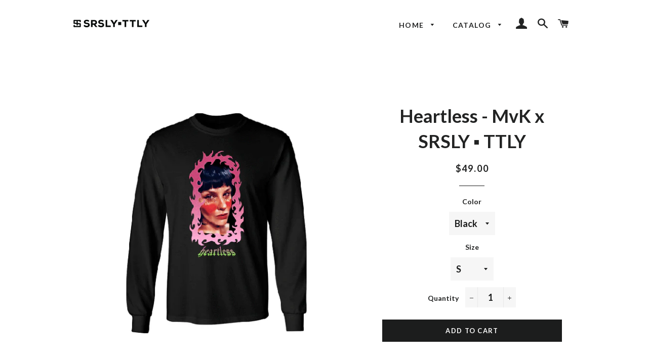

--- FILE ---
content_type: text/html; charset=utf-8
request_url: https://seriouslytotally.com/collections/collabs/products/heartless-srslyttly-x-mvk
body_size: 18255
content:
<!doctype html>
<!--[if lt IE 7]><html class="no-js lt-ie9 lt-ie8 lt-ie7" lang="en"> <![endif]-->
<!--[if IE 7]><html class="no-js lt-ie9 lt-ie8" lang="en"> <![endif]-->
<!--[if IE 8]><html class="no-js lt-ie9" lang="en"> <![endif]-->
<!--[if IE 9 ]><html class="ie9 no-js"> <![endif]-->
<!--[if (gt IE 9)|!(IE)]><!--> <html class="no-js"> <!--<![endif]-->
<head>

  <!-- Basic page needs ================================================== -->
  <meta charset="utf-8">
  <meta http-equiv="X-UA-Compatible" content="IE=edge,chrome=1">

  
    <link rel="shortcut icon" href="//seriouslytotally.com/cdn/shop/files/favicolate4_32x32.png?v=1613521015" type="image/png" />
  

  <!-- Title and description ================================================== -->
  <title>
  Heartless - MvK x SRSLY ▪ TTLY &ndash; Seriously Totally
  </title>

  
  <meta name="description" content="Who needs a heart when you&#39;ve got attitude? Printed in house 100% Cotton Long Sleeve T Features 1.5&quot; MvK x ST logo print on reverse under collar We recommend sizing up a single size for comfort We&#39;ve teamed up with LA based Makeup Artist and Creative Director Marlena von Kazmier to bring you a line that evokes strong e">
  

  <!-- Helpers ================================================== -->
  <!-- /snippets/social-meta-tags.liquid -->




<meta property="og:site_name" content="Seriously Totally">
<meta property="og:url" content="https://seriouslytotally.com/products/heartless-srslyttly-x-mvk">
<meta property="og:title" content="Heartless - MvK x SRSLY ▪ TTLY">
<meta property="og:type" content="product">
<meta property="og:description" content="Who needs a heart when you&#39;ve got attitude? Printed in house 100% Cotton Long Sleeve T Features 1.5&quot; MvK x ST logo print on reverse under collar We recommend sizing up a single size for comfort We&#39;ve teamed up with LA based Makeup Artist and Creative Director Marlena von Kazmier to bring you a line that evokes strong e">

  <meta property="og:price:amount" content="49.00">
  <meta property="og:price:currency" content="CAD">

<meta property="og:image" content="http://seriouslytotally.com/cdn/shop/files/LongSleeveTblk_1200x1200.png?v=1708979889"><meta property="og:image" content="http://seriouslytotally.com/cdn/shop/files/HeartlessLongSleeveT-White_1200x1200.png?v=1708979889"><meta property="og:image" content="http://seriouslytotally.com/cdn/shop/files/MvKxST-Logo_1200x1200.png?v=1708979889">
<meta property="og:image:secure_url" content="https://seriouslytotally.com/cdn/shop/files/LongSleeveTblk_1200x1200.png?v=1708979889"><meta property="og:image:secure_url" content="https://seriouslytotally.com/cdn/shop/files/HeartlessLongSleeveT-White_1200x1200.png?v=1708979889"><meta property="og:image:secure_url" content="https://seriouslytotally.com/cdn/shop/files/MvKxST-Logo_1200x1200.png?v=1708979889">


<meta name="twitter:card" content="summary_large_image">
<meta name="twitter:title" content="Heartless - MvK x SRSLY ▪ TTLY">
<meta name="twitter:description" content="Who needs a heart when you&#39;ve got attitude? Printed in house 100% Cotton Long Sleeve T Features 1.5&quot; MvK x ST logo print on reverse under collar We recommend sizing up a single size for comfort We&#39;ve teamed up with LA based Makeup Artist and Creative Director Marlena von Kazmier to bring you a line that evokes strong e">

  <link rel="canonical" href="https://seriouslytotally.com/products/heartless-srslyttly-x-mvk">
  <meta name="viewport" content="width=device-width,initial-scale=1,shrink-to-fit=no">
  <meta name="theme-color" content="#1c1d1d">

  <!-- CSS ================================================== -->
  <link href="//seriouslytotally.com/cdn/shop/t/5/assets/timber.scss.css?v=160582160752415815161706422750" rel="stylesheet" type="text/css" media="all" />
  <link href="//seriouslytotally.com/cdn/shop/t/5/assets/theme.scss.css?v=30173538616394680501708615243" rel="stylesheet" type="text/css" media="all" />
  
  
  
  <link href="//fonts.googleapis.com/css?family=Lato:700" rel="stylesheet" type="text/css" media="all" />


  


  



  <!-- Sections ================================================== -->
  <script>
    window.theme = window.theme || {};
    theme.strings = {
      zoomClose: "Close (Esc)",
      zoomPrev: "Previous (Left arrow key)",
      zoomNext: "Next (Right arrow key)",
      moneyFormat: "${{amount}}",
      addressError: "Error looking up that address",
      addressNoResults: "No results for that address",
      addressQueryLimit: "You have exceeded the Google API usage limit. Consider upgrading to a \u003ca href=\"https:\/\/developers.google.com\/maps\/premium\/usage-limits\"\u003ePremium Plan\u003c\/a\u003e.",
      authError: "There was a problem authenticating your Google Maps account.",
      cartEmpty: "Your cart is currently empty.",
      cartCookie: "Enable cookies to use the shopping cart",
      cartSavings: "I18n Error: Missing interpolation value \"savings\" for \"You're saving {{ savings }}\""
    };
    theme.settings = {
      cartType: "drawer",
      gridType: "collage"
    };
  </script>

  <script src="//seriouslytotally.com/cdn/shop/t/5/assets/jquery-2.2.3.min.js?v=58211863146907186831545245024" type="text/javascript"></script>

  <!--[if (gt IE 9)|!(IE)]><!--><script src="//seriouslytotally.com/cdn/shop/t/5/assets/lazysizes.min.js?v=37531750901115495291545245024" async="async"></script><!--<![endif]-->
  <!--[if lte IE 9]><script src="//seriouslytotally.com/cdn/shop/t/5/assets/lazysizes.min.js?v=37531750901115495291545245024"></script><![endif]-->

  <!--[if (gt IE 9)|!(IE)]><!--><script src="//seriouslytotally.com/cdn/shop/t/5/assets/theme.js?v=39341791006675633311545245031" defer="defer"></script><!--<![endif]-->
  <!--[if lte IE 9]><script src="//seriouslytotally.com/cdn/shop/t/5/assets/theme.js?v=39341791006675633311545245031"></script><![endif]-->

  <!-- Header hook for plugins ================================================== -->
  <script>window.performance && window.performance.mark && window.performance.mark('shopify.content_for_header.start');</script><meta id="shopify-digital-wallet" name="shopify-digital-wallet" content="/26883866/digital_wallets/dialog">
<meta name="shopify-checkout-api-token" content="9162ce2f2c1651de5493ad73a67edb00">
<meta id="in-context-paypal-metadata" data-shop-id="26883866" data-venmo-supported="false" data-environment="production" data-locale="en_US" data-paypal-v4="true" data-currency="CAD">
<link rel="alternate" type="application/json+oembed" href="https://seriouslytotally.com/products/heartless-srslyttly-x-mvk.oembed">
<script async="async" src="/checkouts/internal/preloads.js?locale=en-CA"></script>
<link rel="preconnect" href="https://shop.app" crossorigin="anonymous">
<script async="async" src="https://shop.app/checkouts/internal/preloads.js?locale=en-CA&shop_id=26883866" crossorigin="anonymous"></script>
<script id="apple-pay-shop-capabilities" type="application/json">{"shopId":26883866,"countryCode":"CA","currencyCode":"CAD","merchantCapabilities":["supports3DS"],"merchantId":"gid:\/\/shopify\/Shop\/26883866","merchantName":"Seriously Totally","requiredBillingContactFields":["postalAddress","email"],"requiredShippingContactFields":["postalAddress","email"],"shippingType":"shipping","supportedNetworks":["visa","masterCard","amex","discover","interac","jcb"],"total":{"type":"pending","label":"Seriously Totally","amount":"1.00"},"shopifyPaymentsEnabled":true,"supportsSubscriptions":true}</script>
<script id="shopify-features" type="application/json">{"accessToken":"9162ce2f2c1651de5493ad73a67edb00","betas":["rich-media-storefront-analytics"],"domain":"seriouslytotally.com","predictiveSearch":true,"shopId":26883866,"locale":"en"}</script>
<script>var Shopify = Shopify || {};
Shopify.shop = "seriously-totally.myshopify.com";
Shopify.locale = "en";
Shopify.currency = {"active":"CAD","rate":"1.0"};
Shopify.country = "CA";
Shopify.theme = {"name":"Before Product Collection Pages 12\/19\/2018","id":24272863276,"schema_name":"Brooklyn","schema_version":"4.2.0","theme_store_id":730,"role":"main"};
Shopify.theme.handle = "null";
Shopify.theme.style = {"id":null,"handle":null};
Shopify.cdnHost = "seriouslytotally.com/cdn";
Shopify.routes = Shopify.routes || {};
Shopify.routes.root = "/";</script>
<script type="module">!function(o){(o.Shopify=o.Shopify||{}).modules=!0}(window);</script>
<script>!function(o){function n(){var o=[];function n(){o.push(Array.prototype.slice.apply(arguments))}return n.q=o,n}var t=o.Shopify=o.Shopify||{};t.loadFeatures=n(),t.autoloadFeatures=n()}(window);</script>
<script>
  window.ShopifyPay = window.ShopifyPay || {};
  window.ShopifyPay.apiHost = "shop.app\/pay";
  window.ShopifyPay.redirectState = null;
</script>
<script id="shop-js-analytics" type="application/json">{"pageType":"product"}</script>
<script defer="defer" async type="module" src="//seriouslytotally.com/cdn/shopifycloud/shop-js/modules/v2/client.init-shop-cart-sync_IZsNAliE.en.esm.js"></script>
<script defer="defer" async type="module" src="//seriouslytotally.com/cdn/shopifycloud/shop-js/modules/v2/chunk.common_0OUaOowp.esm.js"></script>
<script type="module">
  await import("//seriouslytotally.com/cdn/shopifycloud/shop-js/modules/v2/client.init-shop-cart-sync_IZsNAliE.en.esm.js");
await import("//seriouslytotally.com/cdn/shopifycloud/shop-js/modules/v2/chunk.common_0OUaOowp.esm.js");

  window.Shopify.SignInWithShop?.initShopCartSync?.({"fedCMEnabled":true,"windoidEnabled":true});

</script>
<script>
  window.Shopify = window.Shopify || {};
  if (!window.Shopify.featureAssets) window.Shopify.featureAssets = {};
  window.Shopify.featureAssets['shop-js'] = {"shop-cart-sync":["modules/v2/client.shop-cart-sync_DLOhI_0X.en.esm.js","modules/v2/chunk.common_0OUaOowp.esm.js"],"init-fed-cm":["modules/v2/client.init-fed-cm_C6YtU0w6.en.esm.js","modules/v2/chunk.common_0OUaOowp.esm.js"],"shop-button":["modules/v2/client.shop-button_BCMx7GTG.en.esm.js","modules/v2/chunk.common_0OUaOowp.esm.js"],"shop-cash-offers":["modules/v2/client.shop-cash-offers_BT26qb5j.en.esm.js","modules/v2/chunk.common_0OUaOowp.esm.js","modules/v2/chunk.modal_CGo_dVj3.esm.js"],"init-windoid":["modules/v2/client.init-windoid_B9PkRMql.en.esm.js","modules/v2/chunk.common_0OUaOowp.esm.js"],"init-shop-email-lookup-coordinator":["modules/v2/client.init-shop-email-lookup-coordinator_DZkqjsbU.en.esm.js","modules/v2/chunk.common_0OUaOowp.esm.js"],"shop-toast-manager":["modules/v2/client.shop-toast-manager_Di2EnuM7.en.esm.js","modules/v2/chunk.common_0OUaOowp.esm.js"],"shop-login-button":["modules/v2/client.shop-login-button_BtqW_SIO.en.esm.js","modules/v2/chunk.common_0OUaOowp.esm.js","modules/v2/chunk.modal_CGo_dVj3.esm.js"],"avatar":["modules/v2/client.avatar_BTnouDA3.en.esm.js"],"pay-button":["modules/v2/client.pay-button_CWa-C9R1.en.esm.js","modules/v2/chunk.common_0OUaOowp.esm.js"],"init-shop-cart-sync":["modules/v2/client.init-shop-cart-sync_IZsNAliE.en.esm.js","modules/v2/chunk.common_0OUaOowp.esm.js"],"init-customer-accounts":["modules/v2/client.init-customer-accounts_DenGwJTU.en.esm.js","modules/v2/client.shop-login-button_BtqW_SIO.en.esm.js","modules/v2/chunk.common_0OUaOowp.esm.js","modules/v2/chunk.modal_CGo_dVj3.esm.js"],"init-shop-for-new-customer-accounts":["modules/v2/client.init-shop-for-new-customer-accounts_JdHXxpS9.en.esm.js","modules/v2/client.shop-login-button_BtqW_SIO.en.esm.js","modules/v2/chunk.common_0OUaOowp.esm.js","modules/v2/chunk.modal_CGo_dVj3.esm.js"],"init-customer-accounts-sign-up":["modules/v2/client.init-customer-accounts-sign-up_D6__K_p8.en.esm.js","modules/v2/client.shop-login-button_BtqW_SIO.en.esm.js","modules/v2/chunk.common_0OUaOowp.esm.js","modules/v2/chunk.modal_CGo_dVj3.esm.js"],"checkout-modal":["modules/v2/client.checkout-modal_C_ZQDY6s.en.esm.js","modules/v2/chunk.common_0OUaOowp.esm.js","modules/v2/chunk.modal_CGo_dVj3.esm.js"],"shop-follow-button":["modules/v2/client.shop-follow-button_XetIsj8l.en.esm.js","modules/v2/chunk.common_0OUaOowp.esm.js","modules/v2/chunk.modal_CGo_dVj3.esm.js"],"lead-capture":["modules/v2/client.lead-capture_DvA72MRN.en.esm.js","modules/v2/chunk.common_0OUaOowp.esm.js","modules/v2/chunk.modal_CGo_dVj3.esm.js"],"shop-login":["modules/v2/client.shop-login_ClXNxyh6.en.esm.js","modules/v2/chunk.common_0OUaOowp.esm.js","modules/v2/chunk.modal_CGo_dVj3.esm.js"],"payment-terms":["modules/v2/client.payment-terms_CNlwjfZz.en.esm.js","modules/v2/chunk.common_0OUaOowp.esm.js","modules/v2/chunk.modal_CGo_dVj3.esm.js"]};
</script>
<script id="__st">var __st={"a":26883866,"offset":-18000,"reqid":"bd82cd7d-9532-42c6-8bae-805f37224ad6-1768351637","pageurl":"seriouslytotally.com\/collections\/collabs\/products\/heartless-srslyttly-x-mvk","u":"be12102ecd0f","p":"product","rtyp":"product","rid":7505070358708};</script>
<script>window.ShopifyPaypalV4VisibilityTracking = true;</script>
<script id="captcha-bootstrap">!function(){'use strict';const t='contact',e='account',n='new_comment',o=[[t,t],['blogs',n],['comments',n],[t,'customer']],c=[[e,'customer_login'],[e,'guest_login'],[e,'recover_customer_password'],[e,'create_customer']],r=t=>t.map((([t,e])=>`form[action*='/${t}']:not([data-nocaptcha='true']) input[name='form_type'][value='${e}']`)).join(','),a=t=>()=>t?[...document.querySelectorAll(t)].map((t=>t.form)):[];function s(){const t=[...o],e=r(t);return a(e)}const i='password',u='form_key',d=['recaptcha-v3-token','g-recaptcha-response','h-captcha-response',i],f=()=>{try{return window.sessionStorage}catch{return}},m='__shopify_v',_=t=>t.elements[u];function p(t,e,n=!1){try{const o=window.sessionStorage,c=JSON.parse(o.getItem(e)),{data:r}=function(t){const{data:e,action:n}=t;return t[m]||n?{data:e,action:n}:{data:t,action:n}}(c);for(const[e,n]of Object.entries(r))t.elements[e]&&(t.elements[e].value=n);n&&o.removeItem(e)}catch(o){console.error('form repopulation failed',{error:o})}}const l='form_type',E='cptcha';function T(t){t.dataset[E]=!0}const w=window,h=w.document,L='Shopify',v='ce_forms',y='captcha';let A=!1;((t,e)=>{const n=(g='f06e6c50-85a8-45c8-87d0-21a2b65856fe',I='https://cdn.shopify.com/shopifycloud/storefront-forms-hcaptcha/ce_storefront_forms_captcha_hcaptcha.v1.5.2.iife.js',D={infoText:'Protected by hCaptcha',privacyText:'Privacy',termsText:'Terms'},(t,e,n)=>{const o=w[L][v],c=o.bindForm;if(c)return c(t,g,e,D).then(n);var r;o.q.push([[t,g,e,D],n]),r=I,A||(h.body.append(Object.assign(h.createElement('script'),{id:'captcha-provider',async:!0,src:r})),A=!0)});var g,I,D;w[L]=w[L]||{},w[L][v]=w[L][v]||{},w[L][v].q=[],w[L][y]=w[L][y]||{},w[L][y].protect=function(t,e){n(t,void 0,e),T(t)},Object.freeze(w[L][y]),function(t,e,n,w,h,L){const[v,y,A,g]=function(t,e,n){const i=e?o:[],u=t?c:[],d=[...i,...u],f=r(d),m=r(i),_=r(d.filter((([t,e])=>n.includes(e))));return[a(f),a(m),a(_),s()]}(w,h,L),I=t=>{const e=t.target;return e instanceof HTMLFormElement?e:e&&e.form},D=t=>v().includes(t);t.addEventListener('submit',(t=>{const e=I(t);if(!e)return;const n=D(e)&&!e.dataset.hcaptchaBound&&!e.dataset.recaptchaBound,o=_(e),c=g().includes(e)&&(!o||!o.value);(n||c)&&t.preventDefault(),c&&!n&&(function(t){try{if(!f())return;!function(t){const e=f();if(!e)return;const n=_(t);if(!n)return;const o=n.value;o&&e.removeItem(o)}(t);const e=Array.from(Array(32),(()=>Math.random().toString(36)[2])).join('');!function(t,e){_(t)||t.append(Object.assign(document.createElement('input'),{type:'hidden',name:u})),t.elements[u].value=e}(t,e),function(t,e){const n=f();if(!n)return;const o=[...t.querySelectorAll(`input[type='${i}']`)].map((({name:t})=>t)),c=[...d,...o],r={};for(const[a,s]of new FormData(t).entries())c.includes(a)||(r[a]=s);n.setItem(e,JSON.stringify({[m]:1,action:t.action,data:r}))}(t,e)}catch(e){console.error('failed to persist form',e)}}(e),e.submit())}));const S=(t,e)=>{t&&!t.dataset[E]&&(n(t,e.some((e=>e===t))),T(t))};for(const o of['focusin','change'])t.addEventListener(o,(t=>{const e=I(t);D(e)&&S(e,y())}));const B=e.get('form_key'),M=e.get(l),P=B&&M;t.addEventListener('DOMContentLoaded',(()=>{const t=y();if(P)for(const e of t)e.elements[l].value===M&&p(e,B);[...new Set([...A(),...v().filter((t=>'true'===t.dataset.shopifyCaptcha))])].forEach((e=>S(e,t)))}))}(h,new URLSearchParams(w.location.search),n,t,e,['guest_login'])})(!0,!0)}();</script>
<script integrity="sha256-4kQ18oKyAcykRKYeNunJcIwy7WH5gtpwJnB7kiuLZ1E=" data-source-attribution="shopify.loadfeatures" defer="defer" src="//seriouslytotally.com/cdn/shopifycloud/storefront/assets/storefront/load_feature-a0a9edcb.js" crossorigin="anonymous"></script>
<script crossorigin="anonymous" defer="defer" src="//seriouslytotally.com/cdn/shopifycloud/storefront/assets/shopify_pay/storefront-65b4c6d7.js?v=20250812"></script>
<script data-source-attribution="shopify.dynamic_checkout.dynamic.init">var Shopify=Shopify||{};Shopify.PaymentButton=Shopify.PaymentButton||{isStorefrontPortableWallets:!0,init:function(){window.Shopify.PaymentButton.init=function(){};var t=document.createElement("script");t.src="https://seriouslytotally.com/cdn/shopifycloud/portable-wallets/latest/portable-wallets.en.js",t.type="module",document.head.appendChild(t)}};
</script>
<script data-source-attribution="shopify.dynamic_checkout.buyer_consent">
  function portableWalletsHideBuyerConsent(e){var t=document.getElementById("shopify-buyer-consent"),n=document.getElementById("shopify-subscription-policy-button");t&&n&&(t.classList.add("hidden"),t.setAttribute("aria-hidden","true"),n.removeEventListener("click",e))}function portableWalletsShowBuyerConsent(e){var t=document.getElementById("shopify-buyer-consent"),n=document.getElementById("shopify-subscription-policy-button");t&&n&&(t.classList.remove("hidden"),t.removeAttribute("aria-hidden"),n.addEventListener("click",e))}window.Shopify?.PaymentButton&&(window.Shopify.PaymentButton.hideBuyerConsent=portableWalletsHideBuyerConsent,window.Shopify.PaymentButton.showBuyerConsent=portableWalletsShowBuyerConsent);
</script>
<script data-source-attribution="shopify.dynamic_checkout.cart.bootstrap">document.addEventListener("DOMContentLoaded",(function(){function t(){return document.querySelector("shopify-accelerated-checkout-cart, shopify-accelerated-checkout")}if(t())Shopify.PaymentButton.init();else{new MutationObserver((function(e,n){t()&&(Shopify.PaymentButton.init(),n.disconnect())})).observe(document.body,{childList:!0,subtree:!0})}}));
</script>
<link id="shopify-accelerated-checkout-styles" rel="stylesheet" media="screen" href="https://seriouslytotally.com/cdn/shopifycloud/portable-wallets/latest/accelerated-checkout-backwards-compat.css" crossorigin="anonymous">
<style id="shopify-accelerated-checkout-cart">
        #shopify-buyer-consent {
  margin-top: 1em;
  display: inline-block;
  width: 100%;
}

#shopify-buyer-consent.hidden {
  display: none;
}

#shopify-subscription-policy-button {
  background: none;
  border: none;
  padding: 0;
  text-decoration: underline;
  font-size: inherit;
  cursor: pointer;
}

#shopify-subscription-policy-button::before {
  box-shadow: none;
}

      </style>

<script>window.performance && window.performance.mark && window.performance.mark('shopify.content_for_header.end');</script>
  <!-- /snippets/oldIE-js.liquid -->


<!--[if lt IE 9]>
<script src="//cdnjs.cloudflare.com/ajax/libs/html5shiv/3.7.2/html5shiv.min.js" type="text/javascript"></script>
<script src="//seriouslytotally.com/cdn/shop/t/5/assets/respond.min.js?v=52248677837542619231545245025" type="text/javascript"></script>
<link href="//seriouslytotally.com/cdn/shop/t/5/assets/respond-proxy.html" id="respond-proxy" rel="respond-proxy" />
<link href="//seriouslytotally.com/search?q=73078d53371ae909710fedfcb406bd73" id="respond-redirect" rel="respond-redirect" />
<script src="//seriouslytotally.com/search?q=73078d53371ae909710fedfcb406bd73" type="text/javascript"></script>
<![endif]-->


<!--[if (lte IE 9) ]><script src="//seriouslytotally.com/cdn/shop/t/5/assets/match-media.min.js?v=159635276924582161481545245024" type="text/javascript"></script><![endif]-->


  <script src="//seriouslytotally.com/cdn/shop/t/5/assets/modernizr.min.js?v=21391054748206432451545245025" type="text/javascript"></script>

  
  

<link href="https://monorail-edge.shopifysvc.com" rel="dns-prefetch">
<script>(function(){if ("sendBeacon" in navigator && "performance" in window) {try {var session_token_from_headers = performance.getEntriesByType('navigation')[0].serverTiming.find(x => x.name == '_s').description;} catch {var session_token_from_headers = undefined;}var session_cookie_matches = document.cookie.match(/_shopify_s=([^;]*)/);var session_token_from_cookie = session_cookie_matches && session_cookie_matches.length === 2 ? session_cookie_matches[1] : "";var session_token = session_token_from_headers || session_token_from_cookie || "";function handle_abandonment_event(e) {var entries = performance.getEntries().filter(function(entry) {return /monorail-edge.shopifysvc.com/.test(entry.name);});if (!window.abandonment_tracked && entries.length === 0) {window.abandonment_tracked = true;var currentMs = Date.now();var navigation_start = performance.timing.navigationStart;var payload = {shop_id: 26883866,url: window.location.href,navigation_start,duration: currentMs - navigation_start,session_token,page_type: "product"};window.navigator.sendBeacon("https://monorail-edge.shopifysvc.com/v1/produce", JSON.stringify({schema_id: "online_store_buyer_site_abandonment/1.1",payload: payload,metadata: {event_created_at_ms: currentMs,event_sent_at_ms: currentMs}}));}}window.addEventListener('pagehide', handle_abandonment_event);}}());</script>
<script id="web-pixels-manager-setup">(function e(e,d,r,n,o){if(void 0===o&&(o={}),!Boolean(null===(a=null===(i=window.Shopify)||void 0===i?void 0:i.analytics)||void 0===a?void 0:a.replayQueue)){var i,a;window.Shopify=window.Shopify||{};var t=window.Shopify;t.analytics=t.analytics||{};var s=t.analytics;s.replayQueue=[],s.publish=function(e,d,r){return s.replayQueue.push([e,d,r]),!0};try{self.performance.mark("wpm:start")}catch(e){}var l=function(){var e={modern:/Edge?\/(1{2}[4-9]|1[2-9]\d|[2-9]\d{2}|\d{4,})\.\d+(\.\d+|)|Firefox\/(1{2}[4-9]|1[2-9]\d|[2-9]\d{2}|\d{4,})\.\d+(\.\d+|)|Chrom(ium|e)\/(9{2}|\d{3,})\.\d+(\.\d+|)|(Maci|X1{2}).+ Version\/(15\.\d+|(1[6-9]|[2-9]\d|\d{3,})\.\d+)([,.]\d+|)( \(\w+\)|)( Mobile\/\w+|) Safari\/|Chrome.+OPR\/(9{2}|\d{3,})\.\d+\.\d+|(CPU[ +]OS|iPhone[ +]OS|CPU[ +]iPhone|CPU IPhone OS|CPU iPad OS)[ +]+(15[._]\d+|(1[6-9]|[2-9]\d|\d{3,})[._]\d+)([._]\d+|)|Android:?[ /-](13[3-9]|1[4-9]\d|[2-9]\d{2}|\d{4,})(\.\d+|)(\.\d+|)|Android.+Firefox\/(13[5-9]|1[4-9]\d|[2-9]\d{2}|\d{4,})\.\d+(\.\d+|)|Android.+Chrom(ium|e)\/(13[3-9]|1[4-9]\d|[2-9]\d{2}|\d{4,})\.\d+(\.\d+|)|SamsungBrowser\/([2-9]\d|\d{3,})\.\d+/,legacy:/Edge?\/(1[6-9]|[2-9]\d|\d{3,})\.\d+(\.\d+|)|Firefox\/(5[4-9]|[6-9]\d|\d{3,})\.\d+(\.\d+|)|Chrom(ium|e)\/(5[1-9]|[6-9]\d|\d{3,})\.\d+(\.\d+|)([\d.]+$|.*Safari\/(?![\d.]+ Edge\/[\d.]+$))|(Maci|X1{2}).+ Version\/(10\.\d+|(1[1-9]|[2-9]\d|\d{3,})\.\d+)([,.]\d+|)( \(\w+\)|)( Mobile\/\w+|) Safari\/|Chrome.+OPR\/(3[89]|[4-9]\d|\d{3,})\.\d+\.\d+|(CPU[ +]OS|iPhone[ +]OS|CPU[ +]iPhone|CPU IPhone OS|CPU iPad OS)[ +]+(10[._]\d+|(1[1-9]|[2-9]\d|\d{3,})[._]\d+)([._]\d+|)|Android:?[ /-](13[3-9]|1[4-9]\d|[2-9]\d{2}|\d{4,})(\.\d+|)(\.\d+|)|Mobile Safari.+OPR\/([89]\d|\d{3,})\.\d+\.\d+|Android.+Firefox\/(13[5-9]|1[4-9]\d|[2-9]\d{2}|\d{4,})\.\d+(\.\d+|)|Android.+Chrom(ium|e)\/(13[3-9]|1[4-9]\d|[2-9]\d{2}|\d{4,})\.\d+(\.\d+|)|Android.+(UC? ?Browser|UCWEB|U3)[ /]?(15\.([5-9]|\d{2,})|(1[6-9]|[2-9]\d|\d{3,})\.\d+)\.\d+|SamsungBrowser\/(5\.\d+|([6-9]|\d{2,})\.\d+)|Android.+MQ{2}Browser\/(14(\.(9|\d{2,})|)|(1[5-9]|[2-9]\d|\d{3,})(\.\d+|))(\.\d+|)|K[Aa][Ii]OS\/(3\.\d+|([4-9]|\d{2,})\.\d+)(\.\d+|)/},d=e.modern,r=e.legacy,n=navigator.userAgent;return n.match(d)?"modern":n.match(r)?"legacy":"unknown"}(),u="modern"===l?"modern":"legacy",c=(null!=n?n:{modern:"",legacy:""})[u],f=function(e){return[e.baseUrl,"/wpm","/b",e.hashVersion,"modern"===e.buildTarget?"m":"l",".js"].join("")}({baseUrl:d,hashVersion:r,buildTarget:u}),m=function(e){var d=e.version,r=e.bundleTarget,n=e.surface,o=e.pageUrl,i=e.monorailEndpoint;return{emit:function(e){var a=e.status,t=e.errorMsg,s=(new Date).getTime(),l=JSON.stringify({metadata:{event_sent_at_ms:s},events:[{schema_id:"web_pixels_manager_load/3.1",payload:{version:d,bundle_target:r,page_url:o,status:a,surface:n,error_msg:t},metadata:{event_created_at_ms:s}}]});if(!i)return console&&console.warn&&console.warn("[Web Pixels Manager] No Monorail endpoint provided, skipping logging."),!1;try{return self.navigator.sendBeacon.bind(self.navigator)(i,l)}catch(e){}var u=new XMLHttpRequest;try{return u.open("POST",i,!0),u.setRequestHeader("Content-Type","text/plain"),u.send(l),!0}catch(e){return console&&console.warn&&console.warn("[Web Pixels Manager] Got an unhandled error while logging to Monorail."),!1}}}}({version:r,bundleTarget:l,surface:e.surface,pageUrl:self.location.href,monorailEndpoint:e.monorailEndpoint});try{o.browserTarget=l,function(e){var d=e.src,r=e.async,n=void 0===r||r,o=e.onload,i=e.onerror,a=e.sri,t=e.scriptDataAttributes,s=void 0===t?{}:t,l=document.createElement("script"),u=document.querySelector("head"),c=document.querySelector("body");if(l.async=n,l.src=d,a&&(l.integrity=a,l.crossOrigin="anonymous"),s)for(var f in s)if(Object.prototype.hasOwnProperty.call(s,f))try{l.dataset[f]=s[f]}catch(e){}if(o&&l.addEventListener("load",o),i&&l.addEventListener("error",i),u)u.appendChild(l);else{if(!c)throw new Error("Did not find a head or body element to append the script");c.appendChild(l)}}({src:f,async:!0,onload:function(){if(!function(){var e,d;return Boolean(null===(d=null===(e=window.Shopify)||void 0===e?void 0:e.analytics)||void 0===d?void 0:d.initialized)}()){var d=window.webPixelsManager.init(e)||void 0;if(d){var r=window.Shopify.analytics;r.replayQueue.forEach((function(e){var r=e[0],n=e[1],o=e[2];d.publishCustomEvent(r,n,o)})),r.replayQueue=[],r.publish=d.publishCustomEvent,r.visitor=d.visitor,r.initialized=!0}}},onerror:function(){return m.emit({status:"failed",errorMsg:"".concat(f," has failed to load")})},sri:function(e){var d=/^sha384-[A-Za-z0-9+/=]+$/;return"string"==typeof e&&d.test(e)}(c)?c:"",scriptDataAttributes:o}),m.emit({status:"loading"})}catch(e){m.emit({status:"failed",errorMsg:(null==e?void 0:e.message)||"Unknown error"})}}})({shopId: 26883866,storefrontBaseUrl: "https://seriouslytotally.com",extensionsBaseUrl: "https://extensions.shopifycdn.com/cdn/shopifycloud/web-pixels-manager",monorailEndpoint: "https://monorail-edge.shopifysvc.com/unstable/produce_batch",surface: "storefront-renderer",enabledBetaFlags: ["2dca8a86","a0d5f9d2"],webPixelsConfigList: [{"id":"95289524","configuration":"{\"pixel_id\":\"2204575946341723\",\"pixel_type\":\"facebook_pixel\",\"metaapp_system_user_token\":\"-\"}","eventPayloadVersion":"v1","runtimeContext":"OPEN","scriptVersion":"ca16bc87fe92b6042fbaa3acc2fbdaa6","type":"APP","apiClientId":2329312,"privacyPurposes":["ANALYTICS","MARKETING","SALE_OF_DATA"],"dataSharingAdjustments":{"protectedCustomerApprovalScopes":["read_customer_address","read_customer_email","read_customer_name","read_customer_personal_data","read_customer_phone"]}},{"id":"63537332","eventPayloadVersion":"v1","runtimeContext":"LAX","scriptVersion":"1","type":"CUSTOM","privacyPurposes":["ANALYTICS"],"name":"Google Analytics tag (migrated)"},{"id":"shopify-app-pixel","configuration":"{}","eventPayloadVersion":"v1","runtimeContext":"STRICT","scriptVersion":"0450","apiClientId":"shopify-pixel","type":"APP","privacyPurposes":["ANALYTICS","MARKETING"]},{"id":"shopify-custom-pixel","eventPayloadVersion":"v1","runtimeContext":"LAX","scriptVersion":"0450","apiClientId":"shopify-pixel","type":"CUSTOM","privacyPurposes":["ANALYTICS","MARKETING"]}],isMerchantRequest: false,initData: {"shop":{"name":"Seriously Totally","paymentSettings":{"currencyCode":"CAD"},"myshopifyDomain":"seriously-totally.myshopify.com","countryCode":"CA","storefrontUrl":"https:\/\/seriouslytotally.com"},"customer":null,"cart":null,"checkout":null,"productVariants":[{"price":{"amount":49.0,"currencyCode":"CAD"},"product":{"title":"Heartless - MvK x SRSLY ▪ TTLY","vendor":"Seriously Totally","id":"7505070358708","untranslatedTitle":"Heartless - MvK x SRSLY ▪ TTLY","url":"\/products\/heartless-srslyttly-x-mvk","type":"Heartless Long Sleeve T"},"id":"42628436492468","image":{"src":"\/\/seriouslytotally.com\/cdn\/shop\/files\/LongSleeveTblk.png?v=1708979889"},"sku":"","title":"Black \/ S","untranslatedTitle":"Black \/ S"},{"price":{"amount":49.0,"currencyCode":"CAD"},"product":{"title":"Heartless - MvK x SRSLY ▪ TTLY","vendor":"Seriously Totally","id":"7505070358708","untranslatedTitle":"Heartless - MvK x SRSLY ▪ TTLY","url":"\/products\/heartless-srslyttly-x-mvk","type":"Heartless Long Sleeve T"},"id":"42628436525236","image":{"src":"\/\/seriouslytotally.com\/cdn\/shop\/files\/LongSleeveTblk.png?v=1708979889"},"sku":"","title":"Black \/ M","untranslatedTitle":"Black \/ M"},{"price":{"amount":49.0,"currencyCode":"CAD"},"product":{"title":"Heartless - MvK x SRSLY ▪ TTLY","vendor":"Seriously Totally","id":"7505070358708","untranslatedTitle":"Heartless - MvK x SRSLY ▪ TTLY","url":"\/products\/heartless-srslyttly-x-mvk","type":"Heartless Long Sleeve T"},"id":"42628436558004","image":{"src":"\/\/seriouslytotally.com\/cdn\/shop\/files\/LongSleeveTblk.png?v=1708979889"},"sku":"","title":"Black \/ L","untranslatedTitle":"Black \/ L"},{"price":{"amount":49.0,"currencyCode":"CAD"},"product":{"title":"Heartless - MvK x SRSLY ▪ TTLY","vendor":"Seriously Totally","id":"7505070358708","untranslatedTitle":"Heartless - MvK x SRSLY ▪ TTLY","url":"\/products\/heartless-srslyttly-x-mvk","type":"Heartless Long Sleeve T"},"id":"42628436590772","image":{"src":"\/\/seriouslytotally.com\/cdn\/shop\/files\/LongSleeveTblk.png?v=1708979889"},"sku":"","title":"Black \/ XL","untranslatedTitle":"Black \/ XL"},{"price":{"amount":49.0,"currencyCode":"CAD"},"product":{"title":"Heartless - MvK x SRSLY ▪ TTLY","vendor":"Seriously Totally","id":"7505070358708","untranslatedTitle":"Heartless - MvK x SRSLY ▪ TTLY","url":"\/products\/heartless-srslyttly-x-mvk","type":"Heartless Long Sleeve T"},"id":"42628436623540","image":{"src":"\/\/seriouslytotally.com\/cdn\/shop\/files\/LongSleeveTblk.png?v=1708979889"},"sku":"","title":"Black \/ XXL","untranslatedTitle":"Black \/ XXL"},{"price":{"amount":49.0,"currencyCode":"CAD"},"product":{"title":"Heartless - MvK x SRSLY ▪ TTLY","vendor":"Seriously Totally","id":"7505070358708","untranslatedTitle":"Heartless - MvK x SRSLY ▪ TTLY","url":"\/products\/heartless-srslyttly-x-mvk","type":"Heartless Long Sleeve T"},"id":"42628436656308","image":{"src":"\/\/seriouslytotally.com\/cdn\/shop\/files\/LongSleeveTblk.png?v=1708979889"},"sku":"","title":"Black \/ XXXL","untranslatedTitle":"Black \/ XXXL"},{"price":{"amount":49.0,"currencyCode":"CAD"},"product":{"title":"Heartless - MvK x SRSLY ▪ TTLY","vendor":"Seriously Totally","id":"7505070358708","untranslatedTitle":"Heartless - MvK x SRSLY ▪ TTLY","url":"\/products\/heartless-srslyttly-x-mvk","type":"Heartless Long Sleeve T"},"id":"42628436689076","image":{"src":"\/\/seriouslytotally.com\/cdn\/shop\/files\/HeartlessLongSleeveT-White.png?v=1708979889"},"sku":"","title":"White \/ S","untranslatedTitle":"White \/ S"},{"price":{"amount":49.0,"currencyCode":"CAD"},"product":{"title":"Heartless - MvK x SRSLY ▪ TTLY","vendor":"Seriously Totally","id":"7505070358708","untranslatedTitle":"Heartless - MvK x SRSLY ▪ TTLY","url":"\/products\/heartless-srslyttly-x-mvk","type":"Heartless Long Sleeve T"},"id":"42628436721844","image":{"src":"\/\/seriouslytotally.com\/cdn\/shop\/files\/HeartlessLongSleeveT-White.png?v=1708979889"},"sku":"","title":"White \/ M","untranslatedTitle":"White \/ M"},{"price":{"amount":49.0,"currencyCode":"CAD"},"product":{"title":"Heartless - MvK x SRSLY ▪ TTLY","vendor":"Seriously Totally","id":"7505070358708","untranslatedTitle":"Heartless - MvK x SRSLY ▪ TTLY","url":"\/products\/heartless-srslyttly-x-mvk","type":"Heartless Long Sleeve T"},"id":"42628436754612","image":{"src":"\/\/seriouslytotally.com\/cdn\/shop\/files\/HeartlessLongSleeveT-White.png?v=1708979889"},"sku":"","title":"White \/ L","untranslatedTitle":"White \/ L"},{"price":{"amount":49.0,"currencyCode":"CAD"},"product":{"title":"Heartless - MvK x SRSLY ▪ TTLY","vendor":"Seriously Totally","id":"7505070358708","untranslatedTitle":"Heartless - MvK x SRSLY ▪ TTLY","url":"\/products\/heartless-srslyttly-x-mvk","type":"Heartless Long Sleeve T"},"id":"42628436787380","image":{"src":"\/\/seriouslytotally.com\/cdn\/shop\/files\/HeartlessLongSleeveT-White.png?v=1708979889"},"sku":"","title":"White \/ XL","untranslatedTitle":"White \/ XL"},{"price":{"amount":49.0,"currencyCode":"CAD"},"product":{"title":"Heartless - MvK x SRSLY ▪ TTLY","vendor":"Seriously Totally","id":"7505070358708","untranslatedTitle":"Heartless - MvK x SRSLY ▪ TTLY","url":"\/products\/heartless-srslyttly-x-mvk","type":"Heartless Long Sleeve T"},"id":"42628436820148","image":{"src":"\/\/seriouslytotally.com\/cdn\/shop\/files\/HeartlessLongSleeveT-White.png?v=1708979889"},"sku":"","title":"White \/ XXL","untranslatedTitle":"White \/ XXL"},{"price":{"amount":49.0,"currencyCode":"CAD"},"product":{"title":"Heartless - MvK x SRSLY ▪ TTLY","vendor":"Seriously Totally","id":"7505070358708","untranslatedTitle":"Heartless - MvK x SRSLY ▪ TTLY","url":"\/products\/heartless-srslyttly-x-mvk","type":"Heartless Long Sleeve T"},"id":"42628436852916","image":{"src":"\/\/seriouslytotally.com\/cdn\/shop\/files\/HeartlessLongSleeveT-White.png?v=1708979889"},"sku":"","title":"White \/ XXXL","untranslatedTitle":"White \/ XXXL"}],"purchasingCompany":null},},"https://seriouslytotally.com/cdn","7cecd0b6w90c54c6cpe92089d5m57a67346",{"modern":"","legacy":""},{"shopId":"26883866","storefrontBaseUrl":"https:\/\/seriouslytotally.com","extensionBaseUrl":"https:\/\/extensions.shopifycdn.com\/cdn\/shopifycloud\/web-pixels-manager","surface":"storefront-renderer","enabledBetaFlags":"[\"2dca8a86\", \"a0d5f9d2\"]","isMerchantRequest":"false","hashVersion":"7cecd0b6w90c54c6cpe92089d5m57a67346","publish":"custom","events":"[[\"page_viewed\",{}],[\"product_viewed\",{\"productVariant\":{\"price\":{\"amount\":49.0,\"currencyCode\":\"CAD\"},\"product\":{\"title\":\"Heartless - MvK x SRSLY ▪ TTLY\",\"vendor\":\"Seriously Totally\",\"id\":\"7505070358708\",\"untranslatedTitle\":\"Heartless - MvK x SRSLY ▪ TTLY\",\"url\":\"\/products\/heartless-srslyttly-x-mvk\",\"type\":\"Heartless Long Sleeve T\"},\"id\":\"42628436492468\",\"image\":{\"src\":\"\/\/seriouslytotally.com\/cdn\/shop\/files\/LongSleeveTblk.png?v=1708979889\"},\"sku\":\"\",\"title\":\"Black \/ S\",\"untranslatedTitle\":\"Black \/ S\"}}]]"});</script><script>
  window.ShopifyAnalytics = window.ShopifyAnalytics || {};
  window.ShopifyAnalytics.meta = window.ShopifyAnalytics.meta || {};
  window.ShopifyAnalytics.meta.currency = 'CAD';
  var meta = {"product":{"id":7505070358708,"gid":"gid:\/\/shopify\/Product\/7505070358708","vendor":"Seriously Totally","type":"Heartless Long Sleeve T","handle":"heartless-srslyttly-x-mvk","variants":[{"id":42628436492468,"price":4900,"name":"Heartless - MvK x SRSLY ▪ TTLY - Black \/ S","public_title":"Black \/ S","sku":""},{"id":42628436525236,"price":4900,"name":"Heartless - MvK x SRSLY ▪ TTLY - Black \/ M","public_title":"Black \/ M","sku":""},{"id":42628436558004,"price":4900,"name":"Heartless - MvK x SRSLY ▪ TTLY - Black \/ L","public_title":"Black \/ L","sku":""},{"id":42628436590772,"price":4900,"name":"Heartless - MvK x SRSLY ▪ TTLY - Black \/ XL","public_title":"Black \/ XL","sku":""},{"id":42628436623540,"price":4900,"name":"Heartless - MvK x SRSLY ▪ TTLY - Black \/ XXL","public_title":"Black \/ XXL","sku":""},{"id":42628436656308,"price":4900,"name":"Heartless - MvK x SRSLY ▪ TTLY - Black \/ XXXL","public_title":"Black \/ XXXL","sku":""},{"id":42628436689076,"price":4900,"name":"Heartless - MvK x SRSLY ▪ TTLY - White \/ S","public_title":"White \/ S","sku":""},{"id":42628436721844,"price":4900,"name":"Heartless - MvK x SRSLY ▪ TTLY - White \/ M","public_title":"White \/ M","sku":""},{"id":42628436754612,"price":4900,"name":"Heartless - MvK x SRSLY ▪ TTLY - White \/ L","public_title":"White \/ L","sku":""},{"id":42628436787380,"price":4900,"name":"Heartless - MvK x SRSLY ▪ TTLY - White \/ XL","public_title":"White \/ XL","sku":""},{"id":42628436820148,"price":4900,"name":"Heartless - MvK x SRSLY ▪ TTLY - White \/ XXL","public_title":"White \/ XXL","sku":""},{"id":42628436852916,"price":4900,"name":"Heartless - MvK x SRSLY ▪ TTLY - White \/ XXXL","public_title":"White \/ XXXL","sku":""}],"remote":false},"page":{"pageType":"product","resourceType":"product","resourceId":7505070358708,"requestId":"bd82cd7d-9532-42c6-8bae-805f37224ad6-1768351637"}};
  for (var attr in meta) {
    window.ShopifyAnalytics.meta[attr] = meta[attr];
  }
</script>
<script class="analytics">
  (function () {
    var customDocumentWrite = function(content) {
      var jquery = null;

      if (window.jQuery) {
        jquery = window.jQuery;
      } else if (window.Checkout && window.Checkout.$) {
        jquery = window.Checkout.$;
      }

      if (jquery) {
        jquery('body').append(content);
      }
    };

    var hasLoggedConversion = function(token) {
      if (token) {
        return document.cookie.indexOf('loggedConversion=' + token) !== -1;
      }
      return false;
    }

    var setCookieIfConversion = function(token) {
      if (token) {
        var twoMonthsFromNow = new Date(Date.now());
        twoMonthsFromNow.setMonth(twoMonthsFromNow.getMonth() + 2);

        document.cookie = 'loggedConversion=' + token + '; expires=' + twoMonthsFromNow;
      }
    }

    var trekkie = window.ShopifyAnalytics.lib = window.trekkie = window.trekkie || [];
    if (trekkie.integrations) {
      return;
    }
    trekkie.methods = [
      'identify',
      'page',
      'ready',
      'track',
      'trackForm',
      'trackLink'
    ];
    trekkie.factory = function(method) {
      return function() {
        var args = Array.prototype.slice.call(arguments);
        args.unshift(method);
        trekkie.push(args);
        return trekkie;
      };
    };
    for (var i = 0; i < trekkie.methods.length; i++) {
      var key = trekkie.methods[i];
      trekkie[key] = trekkie.factory(key);
    }
    trekkie.load = function(config) {
      trekkie.config = config || {};
      trekkie.config.initialDocumentCookie = document.cookie;
      var first = document.getElementsByTagName('script')[0];
      var script = document.createElement('script');
      script.type = 'text/javascript';
      script.onerror = function(e) {
        var scriptFallback = document.createElement('script');
        scriptFallback.type = 'text/javascript';
        scriptFallback.onerror = function(error) {
                var Monorail = {
      produce: function produce(monorailDomain, schemaId, payload) {
        var currentMs = new Date().getTime();
        var event = {
          schema_id: schemaId,
          payload: payload,
          metadata: {
            event_created_at_ms: currentMs,
            event_sent_at_ms: currentMs
          }
        };
        return Monorail.sendRequest("https://" + monorailDomain + "/v1/produce", JSON.stringify(event));
      },
      sendRequest: function sendRequest(endpointUrl, payload) {
        // Try the sendBeacon API
        if (window && window.navigator && typeof window.navigator.sendBeacon === 'function' && typeof window.Blob === 'function' && !Monorail.isIos12()) {
          var blobData = new window.Blob([payload], {
            type: 'text/plain'
          });

          if (window.navigator.sendBeacon(endpointUrl, blobData)) {
            return true;
          } // sendBeacon was not successful

        } // XHR beacon

        var xhr = new XMLHttpRequest();

        try {
          xhr.open('POST', endpointUrl);
          xhr.setRequestHeader('Content-Type', 'text/plain');
          xhr.send(payload);
        } catch (e) {
          console.log(e);
        }

        return false;
      },
      isIos12: function isIos12() {
        return window.navigator.userAgent.lastIndexOf('iPhone; CPU iPhone OS 12_') !== -1 || window.navigator.userAgent.lastIndexOf('iPad; CPU OS 12_') !== -1;
      }
    };
    Monorail.produce('monorail-edge.shopifysvc.com',
      'trekkie_storefront_load_errors/1.1',
      {shop_id: 26883866,
      theme_id: 24272863276,
      app_name: "storefront",
      context_url: window.location.href,
      source_url: "//seriouslytotally.com/cdn/s/trekkie.storefront.55c6279c31a6628627b2ba1c5ff367020da294e2.min.js"});

        };
        scriptFallback.async = true;
        scriptFallback.src = '//seriouslytotally.com/cdn/s/trekkie.storefront.55c6279c31a6628627b2ba1c5ff367020da294e2.min.js';
        first.parentNode.insertBefore(scriptFallback, first);
      };
      script.async = true;
      script.src = '//seriouslytotally.com/cdn/s/trekkie.storefront.55c6279c31a6628627b2ba1c5ff367020da294e2.min.js';
      first.parentNode.insertBefore(script, first);
    };
    trekkie.load(
      {"Trekkie":{"appName":"storefront","development":false,"defaultAttributes":{"shopId":26883866,"isMerchantRequest":null,"themeId":24272863276,"themeCityHash":"2437728607842294122","contentLanguage":"en","currency":"CAD","eventMetadataId":"9f3a9621-4bab-4ca4-99f8-af588fa6ee64"},"isServerSideCookieWritingEnabled":true,"monorailRegion":"shop_domain","enabledBetaFlags":["65f19447"]},"Session Attribution":{},"S2S":{"facebookCapiEnabled":true,"source":"trekkie-storefront-renderer","apiClientId":580111}}
    );

    var loaded = false;
    trekkie.ready(function() {
      if (loaded) return;
      loaded = true;

      window.ShopifyAnalytics.lib = window.trekkie;

      var originalDocumentWrite = document.write;
      document.write = customDocumentWrite;
      try { window.ShopifyAnalytics.merchantGoogleAnalytics.call(this); } catch(error) {};
      document.write = originalDocumentWrite;

      window.ShopifyAnalytics.lib.page(null,{"pageType":"product","resourceType":"product","resourceId":7505070358708,"requestId":"bd82cd7d-9532-42c6-8bae-805f37224ad6-1768351637","shopifyEmitted":true});

      var match = window.location.pathname.match(/checkouts\/(.+)\/(thank_you|post_purchase)/)
      var token = match? match[1]: undefined;
      if (!hasLoggedConversion(token)) {
        setCookieIfConversion(token);
        window.ShopifyAnalytics.lib.track("Viewed Product",{"currency":"CAD","variantId":42628436492468,"productId":7505070358708,"productGid":"gid:\/\/shopify\/Product\/7505070358708","name":"Heartless - MvK x SRSLY ▪ TTLY - Black \/ S","price":"49.00","sku":"","brand":"Seriously Totally","variant":"Black \/ S","category":"Heartless Long Sleeve T","nonInteraction":true,"remote":false},undefined,undefined,{"shopifyEmitted":true});
      window.ShopifyAnalytics.lib.track("monorail:\/\/trekkie_storefront_viewed_product\/1.1",{"currency":"CAD","variantId":42628436492468,"productId":7505070358708,"productGid":"gid:\/\/shopify\/Product\/7505070358708","name":"Heartless - MvK x SRSLY ▪ TTLY - Black \/ S","price":"49.00","sku":"","brand":"Seriously Totally","variant":"Black \/ S","category":"Heartless Long Sleeve T","nonInteraction":true,"remote":false,"referer":"https:\/\/seriouslytotally.com\/collections\/collabs\/products\/heartless-srslyttly-x-mvk"});
      }
    });


        var eventsListenerScript = document.createElement('script');
        eventsListenerScript.async = true;
        eventsListenerScript.src = "//seriouslytotally.com/cdn/shopifycloud/storefront/assets/shop_events_listener-3da45d37.js";
        document.getElementsByTagName('head')[0].appendChild(eventsListenerScript);

})();</script>
  <script>
  if (!window.ga || (window.ga && typeof window.ga !== 'function')) {
    window.ga = function ga() {
      (window.ga.q = window.ga.q || []).push(arguments);
      if (window.Shopify && window.Shopify.analytics && typeof window.Shopify.analytics.publish === 'function') {
        window.Shopify.analytics.publish("ga_stub_called", {}, {sendTo: "google_osp_migration"});
      }
      console.error("Shopify's Google Analytics stub called with:", Array.from(arguments), "\nSee https://help.shopify.com/manual/promoting-marketing/pixels/pixel-migration#google for more information.");
    };
    if (window.Shopify && window.Shopify.analytics && typeof window.Shopify.analytics.publish === 'function') {
      window.Shopify.analytics.publish("ga_stub_initialized", {}, {sendTo: "google_osp_migration"});
    }
  }
</script>
<script
  defer
  src="https://seriouslytotally.com/cdn/shopifycloud/perf-kit/shopify-perf-kit-3.0.3.min.js"
  data-application="storefront-renderer"
  data-shop-id="26883866"
  data-render-region="gcp-us-central1"
  data-page-type="product"
  data-theme-instance-id="24272863276"
  data-theme-name="Brooklyn"
  data-theme-version="4.2.0"
  data-monorail-region="shop_domain"
  data-resource-timing-sampling-rate="10"
  data-shs="true"
  data-shs-beacon="true"
  data-shs-export-with-fetch="true"
  data-shs-logs-sample-rate="1"
  data-shs-beacon-endpoint="https://seriouslytotally.com/api/collect"
></script>
</head>


<body id="heartless-mvk-x-srsly-▪-ttly" class="template-product">

  <div id="NavDrawer" class="drawer drawer--left">
    <div id="shopify-section-drawer-menu" class="shopify-section"><div data-section-id="drawer-menu" data-section-type="drawer-menu-section">
  <div class="drawer__inner drawer-left__inner">

    

    <!-- begin mobile-nav -->
    <ul class="mobile-nav">
      
        
        
        
          <li class="mobile-nav__item">
            <div class="mobile-nav__has-sublist">
              <a href="/" class="mobile-nav__link" id="Label-home">Home</a>
              <div class="mobile-nav__toggle">
                <button type="button" class="mobile-nav__toggle-btn icon-fallback-text" data-aria-controls="Linklist-home">
                  <span class="icon-fallback-text mobile-nav__toggle-open">
                    <span class="icon icon-plus" aria-hidden="true"></span>
                    <span class="fallback-text">Expand submenu</span>
                  </span>
                  <span class="icon-fallback-text mobile-nav__toggle-close">
                    <span class="icon icon-minus" aria-hidden="true"></span>
                    <span class="fallback-text">Collapse submenu</span>
                  </span>
                </button>
              </div>
            </div>
            <ul class="mobile-nav__sublist" id="Linklist-home" aria-labelledby="Label-home" role="navigation">
              
                <li class="mobile-nav__item">
                  <a href="/pages/privacy" class="mobile-nav__link">Privacy</a>
                </li>
              
                <li class="mobile-nav__item">
                  <a href="/pages/terms" class="mobile-nav__link">Terms</a>
                </li>
              
                <li class="mobile-nav__item">
                  <a href="/pages/contact" class="mobile-nav__link">Contact Us</a>
                </li>
              
                <li class="mobile-nav__item">
                  <a href="/pages/garment-care" class="mobile-nav__link">Garment Care</a>
                </li>
              
                <li class="mobile-nav__item">
                  <a href="/policies/refund-policy" class="mobile-nav__link">Returns</a>
                </li>
              
            </ul>
          </li>
        
      
        
        
        
          <li class="mobile-nav__item">
            <div class="mobile-nav__has-sublist">
              <a href="/collections" class="mobile-nav__link" id="Label-catalog">Catalog</a>
              <div class="mobile-nav__toggle">
                <button type="button" class="mobile-nav__toggle-btn icon-fallback-text" data-aria-controls="Linklist-catalog">
                  <span class="icon-fallback-text mobile-nav__toggle-open">
                    <span class="icon icon-plus" aria-hidden="true"></span>
                    <span class="fallback-text">Expand submenu</span>
                  </span>
                  <span class="icon-fallback-text mobile-nav__toggle-close">
                    <span class="icon icon-minus" aria-hidden="true"></span>
                    <span class="fallback-text">Collapse submenu</span>
                  </span>
                </button>
              </div>
            </div>
            <ul class="mobile-nav__sublist" id="Linklist-catalog" aria-labelledby="Label-catalog" role="navigation">
              
                <li class="mobile-nav__item">
                  <a href="/collections/jewelry" class="mobile-nav__link">Jewelry</a>
                </li>
              
                <li class="mobile-nav__item">
                  <a href="/collections/crewneck-sweatshirts" class="mobile-nav__link">Crewneck Sweatshirts</a>
                </li>
              
                <li class="mobile-nav__item">
                  <a href="/collections/hoodies" class="mobile-nav__link">Hoodies</a>
                </li>
              
                <li class="mobile-nav__item">
                  <a href="/collections/t-shirts" class="mobile-nav__link">T-Shirts</a>
                </li>
              
                <li class="mobile-nav__item mobile-nav__item--active">
                  <a href="/collections/collabs" class="mobile-nav__link">Collabs</a>
                </li>
              
            </ul>
          </li>
        
      

      
      <li class="mobile-nav__spacer"></li>

      
      
        
          <li class="mobile-nav__item mobile-nav__item--secondary">
            <a href="https://seriouslytotally.com/customer_authentication/redirect?locale=en&amp;region_country=CA" id="customer_login_link">Log In</a>
          </li>
          <li class="mobile-nav__item mobile-nav__item--secondary">
            <a href="https://shopify.com/26883866/account?locale=en" id="customer_register_link">Create Account</a>
          </li>
        
      
      
        <li class="mobile-nav__item mobile-nav__item--secondary"><a href="/search">Search</a></li>
      
        <li class="mobile-nav__item mobile-nav__item--secondary"><a href="/pages/garment-care">Garment Care</a></li>
      
        <li class="mobile-nav__item mobile-nav__item--secondary"><a href="/pages/terms">Terms</a></li>
      
        <li class="mobile-nav__item mobile-nav__item--secondary"><a href="/pages/privacy">Privacy</a></li>
      
        <li class="mobile-nav__item mobile-nav__item--secondary"><a href="/policies/refund-policy">Returns</a></li>
      
    </ul>
    <!-- //mobile-nav -->
  </div>
</div>


</div>
  </div>
  <div id="CartDrawer" class="drawer drawer--right drawer--has-fixed-footer">
    <div class="drawer__fixed-header">
      <div class="drawer__header">
        <div class="drawer__title">Your cart</div>
        <div class="drawer__close">
          <button type="button" class="icon-fallback-text drawer__close-button js-drawer-close">
            <span class="icon icon-x" aria-hidden="true"></span>
            <span class="fallback-text">Close Cart</span>
          </button>
        </div>
      </div>
    </div>
    <div class="drawer__inner">
      <div id="CartContainer" class="drawer__cart"></div>
    </div>
  </div>

  <div id="PageContainer" class="page-container">

    <div id="shopify-section-header" class="shopify-section"><style>
  .site-header__logo img {
    max-width: 150px;
  }

  @media screen and (max-width: 768px) {
    .site-header__logo img {
      max-width: 100%;
    }
  }
</style>


<div data-section-id="header" data-section-type="header-section" data-template="product">
  <div class="header-container">
    <div class="header-wrapper">
      

      <header class="site-header" role="banner">
        <div class="wrapper">
          <div class="grid--full grid--table">
            <div class="grid__item large--hide large--one-sixth one-quarter">
              <div class="site-nav--open site-nav--mobile">
                <button type="button" class="icon-fallback-text site-nav__link site-nav__link--burger js-drawer-open-button-left" aria-controls="NavDrawer">
                  <span class="burger-icon burger-icon--top"></span>
                  <span class="burger-icon burger-icon--mid"></span>
                  <span class="burger-icon burger-icon--bottom"></span>
                  <span class="fallback-text">Site navigation</span>
                </button>
              </div>
            </div>
            <div class="grid__item large--one-third medium-down--one-half">
              
              
                <div class="h1 site-header__logo large--left" itemscope itemtype="http://schema.org/Organization">
              
                

                
                  <a href="/" itemprop="url" class="site-header__logo-link">
                     <img src="//seriouslytotally.com/cdn/shop/files/SpanHeaderLogoBlack_658f2e7d-b2da-4948-a4ba-d4c076709cc8_150x.png?v=1613520990"
                     srcset="//seriouslytotally.com/cdn/shop/files/SpanHeaderLogoBlack_658f2e7d-b2da-4948-a4ba-d4c076709cc8_150x.png?v=1613520990 1x, //seriouslytotally.com/cdn/shop/files/SpanHeaderLogoBlack_658f2e7d-b2da-4948-a4ba-d4c076709cc8_150x@2x.png?v=1613520990 2x"
                     alt="Seriously Totally"
                     itemprop="logo">
                  </a>
                
              
                </div>
              
            </div>
            <div class="grid__item large--two-thirds large--text-right medium-down--hide">
              
              <!-- begin site-nav -->
              <ul class="site-nav" id="AccessibleNav">
                

                
                  
                  
                  
                    <li class="site-nav__item site-nav__expanded-item site-nav--has-dropdown" aria-haspopup="true">
                      <a href="/" class="site-nav__link">
                        Home
                        <span class="icon icon-arrow-down" aria-hidden="true"></span>
                      </a>
                      <ul class="site-nav__dropdown text-left">
                        
                          <li>
                            <a href="/pages/privacy" class="site-nav__dropdown-link">Privacy</a>
                          </li>
                        
                          <li>
                            <a href="/pages/terms" class="site-nav__dropdown-link">Terms</a>
                          </li>
                        
                          <li>
                            <a href="/pages/contact" class="site-nav__dropdown-link">Contact Us</a>
                          </li>
                        
                          <li>
                            <a href="/pages/garment-care" class="site-nav__dropdown-link">Garment Care</a>
                          </li>
                        
                          <li>
                            <a href="/policies/refund-policy" class="site-nav__dropdown-link">Returns</a>
                          </li>
                        
                      </ul>
                    </li>
                  
                
                  
                  
                  
                    <li class="site-nav__item site-nav__expanded-item site-nav--has-dropdown" aria-haspopup="true">
                      <a href="/collections" class="site-nav__link">
                        Catalog
                        <span class="icon icon-arrow-down" aria-hidden="true"></span>
                      </a>
                      <ul class="site-nav__dropdown text-left">
                        
                          <li>
                            <a href="/collections/jewelry" class="site-nav__dropdown-link">Jewelry</a>
                          </li>
                        
                          <li>
                            <a href="/collections/crewneck-sweatshirts" class="site-nav__dropdown-link">Crewneck Sweatshirts</a>
                          </li>
                        
                          <li>
                            <a href="/collections/hoodies" class="site-nav__dropdown-link">Hoodies</a>
                          </li>
                        
                          <li>
                            <a href="/collections/t-shirts" class="site-nav__dropdown-link">T-Shirts</a>
                          </li>
                        
                          <li class="site-nav--active">
                            <a href="/collections/collabs" class="site-nav__dropdown-link">Collabs</a>
                          </li>
                        
                      </ul>
                    </li>
                  
                

                
                  <li class="site-nav__item site-nav__expanded-item">
                    <a class="site-nav__link site-nav__link--icon" href="/account">
                      <span class="icon-fallback-text">
                        <span class="icon icon-customer" aria-hidden="true"></span>
                        <span class="fallback-text">
                          
                            Log In
                          
                        </span>
                      </span>
                    </a>
                  </li>
                

                
                  
                  
                  <li class="site-nav__item">
                    <a href="/search" class="site-nav__link site-nav__link--icon js-toggle-search-modal" data-mfp-src="#SearchModal">
                      <span class="icon-fallback-text">
                        <span class="icon icon-search" aria-hidden="true"></span>
                        <span class="fallback-text">Search</span>
                      </span>
                    </a>
                  </li>
                

                <li class="site-nav__item">
                  <a href="/cart" class="site-nav__link site-nav__link--icon cart-link js-drawer-open-button-right" aria-controls="CartDrawer">
                    <span class="icon-fallback-text">
                      <span class="icon icon-cart" aria-hidden="true"></span>
                      <span class="fallback-text">Cart</span>
                    </span>
                    <span class="cart-link__bubble"></span>
                  </a>
                </li>

              </ul>
              <!-- //site-nav -->
            </div>
            <div class="grid__item large--hide one-quarter">
              <div class="site-nav--mobile text-right">
                <a href="/cart" class="site-nav__link cart-link js-drawer-open-button-right" aria-controls="CartDrawer">
                  <span class="icon-fallback-text">
                    <span class="icon icon-cart" aria-hidden="true"></span>
                    <span class="fallback-text">Cart</span>
                  </span>
                  <span class="cart-link__bubble"></span>
                </a>
              </div>
            </div>
          </div>

        </div>
      </header>
    </div>
  </div>
</div>


</div>

    

    <main class="main-content" role="main">
      
        <div class="wrapper">
      
        <!-- /templates/product.liquid -->


<div id="shopify-section-product-template" class="shopify-section"><!-- /templates/product.liquid -->
<div itemscope itemtype="http://schema.org/Product" id="ProductSection--product-template" data-section-id="product-template" data-section-type="product-template" data-image-zoom-type="false" data-enable-history-state="true" data-scroll-to-image="false">

    <meta itemprop="url" content="https://seriouslytotally.com/products/heartless-srslyttly-x-mvk">
    <meta itemprop="image" content="//seriouslytotally.com/cdn/shop/files/LongSleeveTblk_grande.png?v=1708979889">

    
    

    <div class="grid product-single">
      <div class="grid__item large--seven-twelfths medium--seven-twelfths text-center">

        
          

          <div class="product-thumbnail__photos product-single__photos">

            
            
            

            
            <div class="product-single__photo--flex-wrapper">
              <div class="product-single__photo--flex">
                <style>
  

  @media screen and (min-width: 591px) { 
    .product-single__photo-37034491084980 {
      max-width: 600px;
      max-height: 600px;
    }
    #ProductImageWrapper-37034491084980 {
      max-width: 600px;
    }
   } 

  
    
    @media screen and (max-width: 590px) {
      .product-single__photo-37034491084980 {
        max-width: 590.0px;
      }
      #ProductImageWrapper-37034491084980 {
        max-width: 590.0px;
      }
    }
  
</style>

                <div id="ProductImageWrapper-37034491084980" class="product-single__photo--container product-single__photo--container-thumb">
                  <div class="product-single__photo-wrapper" style="padding-top:100.0%;">
                    
                    <img class="product-single__photo lazyload product-single__photo-37034491084980"
                      src="//seriouslytotally.com/cdn/shop/files/LongSleeveTblk_300x300.png?v=1708979889"
                      data-src="//seriouslytotally.com/cdn/shop/files/LongSleeveTblk_{width}x.png?v=1708979889"
                      data-widths="[180, 360, 590, 720, 900, 1080, 1296, 1512, 1728, 2048]"
                      data-aspectratio="1.0"
                      data-sizes="auto"
                      
                      data-image-id="37034491084980"
                      alt="Heartless - MvK x SRSLY ▪ TTLY">

                    <noscript>
                      <img class="product-single__photo"
                        src="//seriouslytotally.com/cdn/shop/files/LongSleeveTblk.png?v=1708979889"
                        
                        alt="Heartless - MvK x SRSLY ▪ TTLY" data-image-id="37034491084980">
                    </noscript>
                  </div>
                </div>
              </div>
            </div>

            
            
              
            
              

                
                
                

                <div class="product-single__photo--flex-wrapper">
                  <div class="product-single__photo--flex">
                    <style>
  

  @media screen and (min-width: 591px) { 
    .product-single__photo-37034495803572 {
      max-width: 600px;
      max-height: 600px;
    }
    #ProductImageWrapper-37034495803572 {
      max-width: 600px;
    }
   } 

  
    
    @media screen and (max-width: 590px) {
      .product-single__photo-37034495803572 {
        max-width: 590.0px;
      }
      #ProductImageWrapper-37034495803572 {
        max-width: 590.0px;
      }
    }
  
</style>

                    <div id="ProductImageWrapper-37034495803572" class="product-single__photo--container product-single__photo--container-thumb hide">
                      <div class="product-single__photo-wrapper" style="padding-top:100.0%;">
                        
                        <img class="product-single__photo lazyload product-single__photo-37034495803572"
                          src="//seriouslytotally.com/cdn/shop/files/HeartlessLongSleeveT-White_300x.png?v=1708979889"
                          data-src="//seriouslytotally.com/cdn/shop/files/HeartlessLongSleeveT-White_{width}x.png?v=1708979889"
                          data-widths="[180, 360, 540, 720, 900, 1080, 1296, 1512, 1728, 2048]"
                          data-aspectratio="1.0"
                          data-sizes="auto"
                          
                          data-image-id="37034495803572"
                          alt="Heartless - MvK x SRSLY ▪ TTLY">

                        <noscript>
                          <img class="product-single__photo" src="//seriouslytotally.com/cdn/shop/files/HeartlessLongSleeveT-White.png?v=1708979889"
                            
                            alt="Heartless - MvK x SRSLY ▪ TTLY"
                            data-image-id="37034495803572">
                        </noscript>
                      </div>
                    </div>
                  </div>
                </div>
              
            
              

                
                
                

                <div class="product-single__photo--flex-wrapper">
                  <div class="product-single__photo--flex">
                    <style>
  

  @media screen and (min-width: 591px) { 
    .product-single__photo-36980967506100 {
      max-width: 600px;
      max-height: 600px;
    }
    #ProductImageWrapper-36980967506100 {
      max-width: 600px;
    }
   } 

  
    
    @media screen and (max-width: 590px) {
      .product-single__photo-36980967506100 {
        max-width: 590.0px;
      }
      #ProductImageWrapper-36980967506100 {
        max-width: 590.0px;
      }
    }
  
</style>

                    <div id="ProductImageWrapper-36980967506100" class="product-single__photo--container product-single__photo--container-thumb hide">
                      <div class="product-single__photo-wrapper" style="padding-top:100.0%;">
                        
                        <img class="product-single__photo lazyload product-single__photo-36980967506100"
                          src="//seriouslytotally.com/cdn/shop/files/MvKxST-Logo_300x.png?v=1708979889"
                          data-src="//seriouslytotally.com/cdn/shop/files/MvKxST-Logo_{width}x.png?v=1708979889"
                          data-widths="[180, 360, 540, 720, 900, 1080, 1296, 1512, 1728, 2048]"
                          data-aspectratio="1.0"
                          data-sizes="auto"
                          
                          data-image-id="36980967506100"
                          alt="Heartless - MvK x SRSLY ▪ TTLY">

                        <noscript>
                          <img class="product-single__photo" src="//seriouslytotally.com/cdn/shop/files/MvKxST-Logo.png?v=1708979889"
                            
                            alt="Heartless - MvK x SRSLY ▪ TTLY"
                            data-image-id="36980967506100">
                        </noscript>
                      </div>
                    </div>
                  </div>
                </div>
              
            

            
            <ul class="product-single__thumbnails small--hide grid-uniform" id="ProductThumbs">
              
                
                  <li class="grid__item medium--one-third large--one-quarter product-single__photo-wrapper">
                    <a data-image-id="37034491084980" href="//seriouslytotally.com/cdn/shop/files/LongSleeveTblk_grande.png?v=1708979889" class="product-single__thumbnail  active-thumb">
                      <img class="product-single__thumb" src="//seriouslytotally.com/cdn/shop/files/LongSleeveTblk_150x.png?v=1708979889" alt="Heartless - MvK x SRSLY ▪ TTLY">
                    </a>
                  </li>
                
              
                
                  <li class="grid__item medium--one-third large--one-quarter product-single__photo-wrapper">
                    <a data-image-id="37034495803572" href="//seriouslytotally.com/cdn/shop/files/HeartlessLongSleeveT-White_grande.png?v=1708979889" class="product-single__thumbnail ">
                      <img class="product-single__thumb" src="//seriouslytotally.com/cdn/shop/files/HeartlessLongSleeveT-White_150x.png?v=1708979889" alt="Heartless - MvK x SRSLY ▪ TTLY">
                    </a>
                  </li>
                
              
                
                  <li class="grid__item medium--one-third large--one-quarter product-single__photo-wrapper">
                    <a data-image-id="36980967506100" href="//seriouslytotally.com/cdn/shop/files/MvKxST-Logo_grande.png?v=1708979889" class="product-single__thumbnail ">
                      <img class="product-single__thumb" src="//seriouslytotally.com/cdn/shop/files/MvKxST-Logo_150x.png?v=1708979889" alt="Heartless - MvK x SRSLY ▪ TTLY">
                    </a>
                  </li>
                
              
            </ul>

          </div>
        
      </div>

      <div class="grid__item product-single__meta--wrapper medium--five-twelfths large--five-twelfths">
        <div class="product-single__meta">
          
        
          <h1 class="product-single__title" itemprop="name">Heartless - MvK x SRSLY ▪ TTLY</h1>

          <div itemprop="offers" itemscope itemtype="http://schema.org/Offer">
            

            
              <span id="PriceA11y" class="visually-hidden">Regular price</span>
            

            <span id="ProductPrice"
              class="product-single__price"
              itemprop="price"
              content="49.0">
              $49.00
            </span>

            <hr class="hr--small">

            <meta itemprop="priceCurrency" content="CAD">
            <link itemprop="availability" href="http://schema.org/InStock">

            <form action="/cart/add" method="post" enctype="multipart/form-data" id="AddToCartForm--product-template" class="product-single__form">
              
                
                  <div class="radio-wrapper js product-form__item">
                    <label class="single-option-radio__label"
                      for="ProductSelect-option-0">
                      Color
                    </label>
                    
                      <select class="single-option-selector__radio single-option-selector-product-template product-form__input" id="SingleOptionSelector-0" data-index="option1">
                        
                          <option value="Black" selected="selected">Black</option>
                        
                          <option value="White">White</option>
                        
                      </select>
                    
                  </div>
                
                  <div class="radio-wrapper js product-form__item">
                    <label class="single-option-radio__label"
                      for="ProductSelect-option-1">
                      Size
                    </label>
                    
                      <select class="single-option-selector__radio single-option-selector-product-template product-form__input" id="SingleOptionSelector-1" data-index="option2">
                        
                          <option value="S" selected="selected">S</option>
                        
                          <option value="M">M</option>
                        
                          <option value="L">L</option>
                        
                          <option value="XL">XL</option>
                        
                          <option value="XXL">XXL</option>
                        
                          <option value="XXXL">XXXL</option>
                        
                      </select>
                    
                  </div>
                
              

              <select name="id" id="ProductSelect" class="product-single__variants no-js">
                
                  
                    <option 
                      selected="selected" 
                      data-sku=""
                      value="42628436492468">
                      Black / S - $49.00 CAD
                    </option>
                  
                
                  
                    <option 
                      data-sku=""
                      value="42628436525236">
                      Black / M - $49.00 CAD
                    </option>
                  
                
                  
                    <option 
                      data-sku=""
                      value="42628436558004">
                      Black / L - $49.00 CAD
                    </option>
                  
                
                  
                    <option 
                      data-sku=""
                      value="42628436590772">
                      Black / XL - $49.00 CAD
                    </option>
                  
                
                  
                    <option 
                      data-sku=""
                      value="42628436623540">
                      Black / XXL - $49.00 CAD
                    </option>
                  
                
                  
                    <option 
                      data-sku=""
                      value="42628436656308">
                      Black / XXXL - $49.00 CAD
                    </option>
                  
                
                  
                    <option 
                      data-sku=""
                      value="42628436689076">
                      White / S - $49.00 CAD
                    </option>
                  
                
                  
                    <option 
                      data-sku=""
                      value="42628436721844">
                      White / M - $49.00 CAD
                    </option>
                  
                
                  
                    <option 
                      data-sku=""
                      value="42628436754612">
                      White / L - $49.00 CAD
                    </option>
                  
                
                  
                    <option 
                      data-sku=""
                      value="42628436787380">
                      White / XL - $49.00 CAD
                    </option>
                  
                
                  
                    <option 
                      data-sku=""
                      value="42628436820148">
                      White / XXL - $49.00 CAD
                    </option>
                  
                
                  
                    <option 
                      data-sku=""
                      value="42628436852916">
                      White / XXXL - $49.00 CAD
                    </option>
                  
                
              </select>
              
           
              
              <div class="product-single__quantity">
                <label for="Quantity" class="product-single__quantity-label js-quantity-selector">Quantity</label>
                <input type="number" hidden="hidden" id="Quantity" name="quantity" value="1" min="1" class="js-quantity-selector">
              </div>
              

              <div class="product-single__add-to-cart">
                <button type="submit" name="add" id="AddToCart--product-template" class="btn add-to-cart add-to-cart--full-width">
                  <span class="add-to-cart-text">
                    
                      Add to Cart
                    
                  </span>
                </button>
              </div>
            </form>

          </div>

          <div class="product-single__description rte" itemprop="description">
            <h4 style="text-align: center;">Who needs a heart when you've got <em>attitude</em>?</h4>
<p><br></p>
<ul>
<li>
<h5>Printed in house</h5>
<h5><br></h5>
</li>
<li>
<h5>100% Cotton Long Sleeve T</h5>
</li>
<li>
<h5>Features 1.5" MvK x ST logo print on reverse under collar</h5>
</li>
<li>
<h5>We recommend sizing up a single size for comfort</h5>
</li>
</ul>
We've teamed up with LA based Makeup Artist and Creative Director <a title="Seriously Totally Srsly Ttly Marlena von Kazmeir" href="https://www.marlenavonkazmier.com" data-mce-fragment="1" data-mce-href="https://www.marlenavonkazmier.com" target="_blank">Marlena von Kazmier</a> to bring you a line that evokes strong emotions using themes from vibrant and colorful, to subtle and dark.
          </div>
          
            <!-- /snippets/social-sharing.liquid -->


<div class="social-sharing clean">

  
    <a target="_blank" href="//www.facebook.com/sharer.php?u=https://seriouslytotally.com/products/heartless-srslyttly-x-mvk" class="share-facebook" title="Share on Facebook">
      <span class="icon icon-facebook" aria-hidden="true"></span>
      <span class="share-title" aria-hidden="true">Share</span>
      <span class="visually-hidden">Share on Facebook</span>
    </a>
  

  
    <a target="_blank" href="//twitter.com/share?text=Heartless%20-%20MvK%20x%20SRSLY%20%E2%96%AA%20TTLY&amp;url=https://seriouslytotally.com/products/heartless-srslyttly-x-mvk" class="share-twitter" title="Share on X">
      <span class="icon icon-twitter" aria-hidden="true"></span>
      <span class="share-title" aria-hidden="true">Share</span>
      <span class="visually-hidden">Share on X</span>
    </a>
  

  
    <a target="_blank" href="//pinterest.com/pin/create/button/?url=https://seriouslytotally.com/products/heartless-srslyttly-x-mvk&amp;media=//seriouslytotally.com/cdn/shop/files/LongSleeveTblk_1024x1024.png?v=1708979889&amp;description=Heartless%20-%20MvK%20x%20SRSLY%20%E2%96%AA%20TTLY" class="share-pinterest" title="Pin on Pinterest">
      <span class="icon icon-pinterest" aria-hidden="true"></span>
      <span class="share-title" aria-hidden="true">Pin it</span>
      <span class="visually-hidden">Pin on Pinterest</span>
    </a>
  

</div>

          
        </div>
      </div>
    </div>


</div>

  <script type="application/json" id="ProductJson-product-template">
    {"id":7505070358708,"title":"Heartless - MvK x SRSLY ▪ TTLY","handle":"heartless-srslyttly-x-mvk","description":"\u003ch4 style=\"text-align: center;\"\u003eWho needs a heart when you've got \u003cem\u003eattitude\u003c\/em\u003e?\u003c\/h4\u003e\n\u003cp\u003e\u003cbr\u003e\u003c\/p\u003e\n\u003cul\u003e\n\u003cli\u003e\n\u003ch5\u003ePrinted in house\u003c\/h5\u003e\n\u003ch5\u003e\u003cbr\u003e\u003c\/h5\u003e\n\u003c\/li\u003e\n\u003cli\u003e\n\u003ch5\u003e100% Cotton Long Sleeve T\u003c\/h5\u003e\n\u003c\/li\u003e\n\u003cli\u003e\n\u003ch5\u003eFeatures 1.5\" MvK x ST logo print on reverse under collar\u003c\/h5\u003e\n\u003c\/li\u003e\n\u003cli\u003e\n\u003ch5\u003eWe recommend sizing up a single size for comfort\u003c\/h5\u003e\n\u003c\/li\u003e\n\u003c\/ul\u003e\nWe've teamed up with LA based Makeup Artist and Creative Director \u003ca title=\"Seriously Totally Srsly Ttly Marlena von Kazmeir\" href=\"https:\/\/www.marlenavonkazmier.com\" data-mce-fragment=\"1\" data-mce-href=\"https:\/\/www.marlenavonkazmier.com\" target=\"_blank\"\u003eMarlena von Kazmier\u003c\/a\u003e to bring you a line that evokes strong emotions using themes from vibrant and colorful, to subtle and dark.","published_at":"2024-01-28T00:57:27-05:00","created_at":"2024-01-28T00:57:27-05:00","vendor":"Seriously Totally","type":"Heartless Long Sleeve T","tags":["Collabs","Long Sleeve T","MvK"],"price":4900,"price_min":4900,"price_max":4900,"available":true,"price_varies":false,"compare_at_price":null,"compare_at_price_min":0,"compare_at_price_max":0,"compare_at_price_varies":false,"variants":[{"id":42628436492468,"title":"Black \/ S","option1":"Black","option2":"S","option3":null,"sku":"","requires_shipping":true,"taxable":false,"featured_image":{"id":37034491084980,"product_id":7505070358708,"position":1,"created_at":"2024-02-26T15:36:26-05:00","updated_at":"2024-02-26T15:38:09-05:00","alt":null,"width":600,"height":600,"src":"\/\/seriouslytotally.com\/cdn\/shop\/files\/LongSleeveTblk.png?v=1708979889","variant_ids":[42628436492468,42628436525236,42628436558004,42628436590772,42628436623540,42628436656308]},"available":true,"name":"Heartless - MvK x SRSLY ▪ TTLY - Black \/ S","public_title":"Black \/ S","options":["Black","S"],"price":4900,"weight":355,"compare_at_price":null,"inventory_management":null,"barcode":"","featured_media":{"alt":null,"id":29526755016884,"position":1,"preview_image":{"aspect_ratio":1.0,"height":600,"width":600,"src":"\/\/seriouslytotally.com\/cdn\/shop\/files\/LongSleeveTblk.png?v=1708979889"}},"requires_selling_plan":false,"selling_plan_allocations":[]},{"id":42628436525236,"title":"Black \/ M","option1":"Black","option2":"M","option3":null,"sku":"","requires_shipping":true,"taxable":false,"featured_image":{"id":37034491084980,"product_id":7505070358708,"position":1,"created_at":"2024-02-26T15:36:26-05:00","updated_at":"2024-02-26T15:38:09-05:00","alt":null,"width":600,"height":600,"src":"\/\/seriouslytotally.com\/cdn\/shop\/files\/LongSleeveTblk.png?v=1708979889","variant_ids":[42628436492468,42628436525236,42628436558004,42628436590772,42628436623540,42628436656308]},"available":true,"name":"Heartless - MvK x SRSLY ▪ TTLY - Black \/ M","public_title":"Black \/ M","options":["Black","M"],"price":4900,"weight":355,"compare_at_price":null,"inventory_management":null,"barcode":"","featured_media":{"alt":null,"id":29526755016884,"position":1,"preview_image":{"aspect_ratio":1.0,"height":600,"width":600,"src":"\/\/seriouslytotally.com\/cdn\/shop\/files\/LongSleeveTblk.png?v=1708979889"}},"requires_selling_plan":false,"selling_plan_allocations":[]},{"id":42628436558004,"title":"Black \/ L","option1":"Black","option2":"L","option3":null,"sku":"","requires_shipping":true,"taxable":false,"featured_image":{"id":37034491084980,"product_id":7505070358708,"position":1,"created_at":"2024-02-26T15:36:26-05:00","updated_at":"2024-02-26T15:38:09-05:00","alt":null,"width":600,"height":600,"src":"\/\/seriouslytotally.com\/cdn\/shop\/files\/LongSleeveTblk.png?v=1708979889","variant_ids":[42628436492468,42628436525236,42628436558004,42628436590772,42628436623540,42628436656308]},"available":true,"name":"Heartless - MvK x SRSLY ▪ TTLY - Black \/ L","public_title":"Black \/ L","options":["Black","L"],"price":4900,"weight":355,"compare_at_price":null,"inventory_management":null,"barcode":"","featured_media":{"alt":null,"id":29526755016884,"position":1,"preview_image":{"aspect_ratio":1.0,"height":600,"width":600,"src":"\/\/seriouslytotally.com\/cdn\/shop\/files\/LongSleeveTblk.png?v=1708979889"}},"requires_selling_plan":false,"selling_plan_allocations":[]},{"id":42628436590772,"title":"Black \/ XL","option1":"Black","option2":"XL","option3":null,"sku":"","requires_shipping":true,"taxable":false,"featured_image":{"id":37034491084980,"product_id":7505070358708,"position":1,"created_at":"2024-02-26T15:36:26-05:00","updated_at":"2024-02-26T15:38:09-05:00","alt":null,"width":600,"height":600,"src":"\/\/seriouslytotally.com\/cdn\/shop\/files\/LongSleeveTblk.png?v=1708979889","variant_ids":[42628436492468,42628436525236,42628436558004,42628436590772,42628436623540,42628436656308]},"available":true,"name":"Heartless - MvK x SRSLY ▪ TTLY - Black \/ XL","public_title":"Black \/ XL","options":["Black","XL"],"price":4900,"weight":355,"compare_at_price":null,"inventory_management":null,"barcode":"","featured_media":{"alt":null,"id":29526755016884,"position":1,"preview_image":{"aspect_ratio":1.0,"height":600,"width":600,"src":"\/\/seriouslytotally.com\/cdn\/shop\/files\/LongSleeveTblk.png?v=1708979889"}},"requires_selling_plan":false,"selling_plan_allocations":[]},{"id":42628436623540,"title":"Black \/ XXL","option1":"Black","option2":"XXL","option3":null,"sku":"","requires_shipping":true,"taxable":false,"featured_image":{"id":37034491084980,"product_id":7505070358708,"position":1,"created_at":"2024-02-26T15:36:26-05:00","updated_at":"2024-02-26T15:38:09-05:00","alt":null,"width":600,"height":600,"src":"\/\/seriouslytotally.com\/cdn\/shop\/files\/LongSleeveTblk.png?v=1708979889","variant_ids":[42628436492468,42628436525236,42628436558004,42628436590772,42628436623540,42628436656308]},"available":true,"name":"Heartless - MvK x SRSLY ▪ TTLY - Black \/ XXL","public_title":"Black \/ XXL","options":["Black","XXL"],"price":4900,"weight":355,"compare_at_price":null,"inventory_management":null,"barcode":"","featured_media":{"alt":null,"id":29526755016884,"position":1,"preview_image":{"aspect_ratio":1.0,"height":600,"width":600,"src":"\/\/seriouslytotally.com\/cdn\/shop\/files\/LongSleeveTblk.png?v=1708979889"}},"requires_selling_plan":false,"selling_plan_allocations":[]},{"id":42628436656308,"title":"Black \/ XXXL","option1":"Black","option2":"XXXL","option3":null,"sku":"","requires_shipping":true,"taxable":false,"featured_image":{"id":37034491084980,"product_id":7505070358708,"position":1,"created_at":"2024-02-26T15:36:26-05:00","updated_at":"2024-02-26T15:38:09-05:00","alt":null,"width":600,"height":600,"src":"\/\/seriouslytotally.com\/cdn\/shop\/files\/LongSleeveTblk.png?v=1708979889","variant_ids":[42628436492468,42628436525236,42628436558004,42628436590772,42628436623540,42628436656308]},"available":true,"name":"Heartless - MvK x SRSLY ▪ TTLY - Black \/ XXXL","public_title":"Black \/ XXXL","options":["Black","XXXL"],"price":4900,"weight":355,"compare_at_price":null,"inventory_management":null,"barcode":"","featured_media":{"alt":null,"id":29526755016884,"position":1,"preview_image":{"aspect_ratio":1.0,"height":600,"width":600,"src":"\/\/seriouslytotally.com\/cdn\/shop\/files\/LongSleeveTblk.png?v=1708979889"}},"requires_selling_plan":false,"selling_plan_allocations":[]},{"id":42628436689076,"title":"White \/ S","option1":"White","option2":"S","option3":null,"sku":"","requires_shipping":true,"taxable":false,"featured_image":{"id":37034495803572,"product_id":7505070358708,"position":2,"created_at":"2024-02-26T15:38:06-05:00","updated_at":"2024-02-26T15:38:09-05:00","alt":null,"width":600,"height":600,"src":"\/\/seriouslytotally.com\/cdn\/shop\/files\/HeartlessLongSleeveT-White.png?v=1708979889","variant_ids":[42628436689076,42628436721844,42628436754612,42628436787380,42628436820148,42628436852916]},"available":true,"name":"Heartless - MvK x SRSLY ▪ TTLY - White \/ S","public_title":"White \/ S","options":["White","S"],"price":4900,"weight":355,"compare_at_price":null,"inventory_management":null,"barcode":"","featured_media":{"alt":null,"id":29526761177268,"position":2,"preview_image":{"aspect_ratio":1.0,"height":600,"width":600,"src":"\/\/seriouslytotally.com\/cdn\/shop\/files\/HeartlessLongSleeveT-White.png?v=1708979889"}},"requires_selling_plan":false,"selling_plan_allocations":[]},{"id":42628436721844,"title":"White \/ M","option1":"White","option2":"M","option3":null,"sku":"","requires_shipping":true,"taxable":false,"featured_image":{"id":37034495803572,"product_id":7505070358708,"position":2,"created_at":"2024-02-26T15:38:06-05:00","updated_at":"2024-02-26T15:38:09-05:00","alt":null,"width":600,"height":600,"src":"\/\/seriouslytotally.com\/cdn\/shop\/files\/HeartlessLongSleeveT-White.png?v=1708979889","variant_ids":[42628436689076,42628436721844,42628436754612,42628436787380,42628436820148,42628436852916]},"available":true,"name":"Heartless - MvK x SRSLY ▪ TTLY - White \/ M","public_title":"White \/ M","options":["White","M"],"price":4900,"weight":355,"compare_at_price":null,"inventory_management":null,"barcode":"","featured_media":{"alt":null,"id":29526761177268,"position":2,"preview_image":{"aspect_ratio":1.0,"height":600,"width":600,"src":"\/\/seriouslytotally.com\/cdn\/shop\/files\/HeartlessLongSleeveT-White.png?v=1708979889"}},"requires_selling_plan":false,"selling_plan_allocations":[]},{"id":42628436754612,"title":"White \/ L","option1":"White","option2":"L","option3":null,"sku":"","requires_shipping":true,"taxable":false,"featured_image":{"id":37034495803572,"product_id":7505070358708,"position":2,"created_at":"2024-02-26T15:38:06-05:00","updated_at":"2024-02-26T15:38:09-05:00","alt":null,"width":600,"height":600,"src":"\/\/seriouslytotally.com\/cdn\/shop\/files\/HeartlessLongSleeveT-White.png?v=1708979889","variant_ids":[42628436689076,42628436721844,42628436754612,42628436787380,42628436820148,42628436852916]},"available":true,"name":"Heartless - MvK x SRSLY ▪ TTLY - White \/ L","public_title":"White \/ L","options":["White","L"],"price":4900,"weight":355,"compare_at_price":null,"inventory_management":null,"barcode":"","featured_media":{"alt":null,"id":29526761177268,"position":2,"preview_image":{"aspect_ratio":1.0,"height":600,"width":600,"src":"\/\/seriouslytotally.com\/cdn\/shop\/files\/HeartlessLongSleeveT-White.png?v=1708979889"}},"requires_selling_plan":false,"selling_plan_allocations":[]},{"id":42628436787380,"title":"White \/ XL","option1":"White","option2":"XL","option3":null,"sku":"","requires_shipping":true,"taxable":false,"featured_image":{"id":37034495803572,"product_id":7505070358708,"position":2,"created_at":"2024-02-26T15:38:06-05:00","updated_at":"2024-02-26T15:38:09-05:00","alt":null,"width":600,"height":600,"src":"\/\/seriouslytotally.com\/cdn\/shop\/files\/HeartlessLongSleeveT-White.png?v=1708979889","variant_ids":[42628436689076,42628436721844,42628436754612,42628436787380,42628436820148,42628436852916]},"available":true,"name":"Heartless - MvK x SRSLY ▪ TTLY - White \/ XL","public_title":"White \/ XL","options":["White","XL"],"price":4900,"weight":355,"compare_at_price":null,"inventory_management":null,"barcode":"","featured_media":{"alt":null,"id":29526761177268,"position":2,"preview_image":{"aspect_ratio":1.0,"height":600,"width":600,"src":"\/\/seriouslytotally.com\/cdn\/shop\/files\/HeartlessLongSleeveT-White.png?v=1708979889"}},"requires_selling_plan":false,"selling_plan_allocations":[]},{"id":42628436820148,"title":"White \/ XXL","option1":"White","option2":"XXL","option3":null,"sku":"","requires_shipping":true,"taxable":false,"featured_image":{"id":37034495803572,"product_id":7505070358708,"position":2,"created_at":"2024-02-26T15:38:06-05:00","updated_at":"2024-02-26T15:38:09-05:00","alt":null,"width":600,"height":600,"src":"\/\/seriouslytotally.com\/cdn\/shop\/files\/HeartlessLongSleeveT-White.png?v=1708979889","variant_ids":[42628436689076,42628436721844,42628436754612,42628436787380,42628436820148,42628436852916]},"available":true,"name":"Heartless - MvK x SRSLY ▪ TTLY - White \/ XXL","public_title":"White \/ XXL","options":["White","XXL"],"price":4900,"weight":355,"compare_at_price":null,"inventory_management":null,"barcode":"","featured_media":{"alt":null,"id":29526761177268,"position":2,"preview_image":{"aspect_ratio":1.0,"height":600,"width":600,"src":"\/\/seriouslytotally.com\/cdn\/shop\/files\/HeartlessLongSleeveT-White.png?v=1708979889"}},"requires_selling_plan":false,"selling_plan_allocations":[]},{"id":42628436852916,"title":"White \/ XXXL","option1":"White","option2":"XXXL","option3":null,"sku":"","requires_shipping":true,"taxable":false,"featured_image":{"id":37034495803572,"product_id":7505070358708,"position":2,"created_at":"2024-02-26T15:38:06-05:00","updated_at":"2024-02-26T15:38:09-05:00","alt":null,"width":600,"height":600,"src":"\/\/seriouslytotally.com\/cdn\/shop\/files\/HeartlessLongSleeveT-White.png?v=1708979889","variant_ids":[42628436689076,42628436721844,42628436754612,42628436787380,42628436820148,42628436852916]},"available":true,"name":"Heartless - MvK x SRSLY ▪ TTLY - White \/ XXXL","public_title":"White \/ XXXL","options":["White","XXXL"],"price":4900,"weight":355,"compare_at_price":null,"inventory_management":null,"barcode":"","featured_media":{"alt":null,"id":29526761177268,"position":2,"preview_image":{"aspect_ratio":1.0,"height":600,"width":600,"src":"\/\/seriouslytotally.com\/cdn\/shop\/files\/HeartlessLongSleeveT-White.png?v=1708979889"}},"requires_selling_plan":false,"selling_plan_allocations":[]}],"images":["\/\/seriouslytotally.com\/cdn\/shop\/files\/LongSleeveTblk.png?v=1708979889","\/\/seriouslytotally.com\/cdn\/shop\/files\/HeartlessLongSleeveT-White.png?v=1708979889","\/\/seriouslytotally.com\/cdn\/shop\/files\/MvKxST-Logo.png?v=1708979889"],"featured_image":"\/\/seriouslytotally.com\/cdn\/shop\/files\/LongSleeveTblk.png?v=1708979889","options":["Color","Size"],"media":[{"alt":null,"id":29526755016884,"position":1,"preview_image":{"aspect_ratio":1.0,"height":600,"width":600,"src":"\/\/seriouslytotally.com\/cdn\/shop\/files\/LongSleeveTblk.png?v=1708979889"},"aspect_ratio":1.0,"height":600,"media_type":"image","src":"\/\/seriouslytotally.com\/cdn\/shop\/files\/LongSleeveTblk.png?v=1708979889","width":600},{"alt":null,"id":29526761177268,"position":2,"preview_image":{"aspect_ratio":1.0,"height":600,"width":600,"src":"\/\/seriouslytotally.com\/cdn\/shop\/files\/HeartlessLongSleeveT-White.png?v=1708979889"},"aspect_ratio":1.0,"height":600,"media_type":"image","src":"\/\/seriouslytotally.com\/cdn\/shop\/files\/HeartlessLongSleeveT-White.png?v=1708979889","width":600},{"alt":null,"id":29471855771828,"position":3,"preview_image":{"aspect_ratio":1.0,"height":600,"width":600,"src":"\/\/seriouslytotally.com\/cdn\/shop\/files\/MvKxST-Logo.png?v=1708979889"},"aspect_ratio":1.0,"height":600,"media_type":"image","src":"\/\/seriouslytotally.com\/cdn\/shop\/files\/MvKxST-Logo.png?v=1708979889","width":600}],"requires_selling_plan":false,"selling_plan_groups":[],"content":"\u003ch4 style=\"text-align: center;\"\u003eWho needs a heart when you've got \u003cem\u003eattitude\u003c\/em\u003e?\u003c\/h4\u003e\n\u003cp\u003e\u003cbr\u003e\u003c\/p\u003e\n\u003cul\u003e\n\u003cli\u003e\n\u003ch5\u003ePrinted in house\u003c\/h5\u003e\n\u003ch5\u003e\u003cbr\u003e\u003c\/h5\u003e\n\u003c\/li\u003e\n\u003cli\u003e\n\u003ch5\u003e100% Cotton Long Sleeve T\u003c\/h5\u003e\n\u003c\/li\u003e\n\u003cli\u003e\n\u003ch5\u003eFeatures 1.5\" MvK x ST logo print on reverse under collar\u003c\/h5\u003e\n\u003c\/li\u003e\n\u003cli\u003e\n\u003ch5\u003eWe recommend sizing up a single size for comfort\u003c\/h5\u003e\n\u003c\/li\u003e\n\u003c\/ul\u003e\nWe've teamed up with LA based Makeup Artist and Creative Director \u003ca title=\"Seriously Totally Srsly Ttly Marlena von Kazmeir\" href=\"https:\/\/www.marlenavonkazmier.com\" data-mce-fragment=\"1\" data-mce-href=\"https:\/\/www.marlenavonkazmier.com\" target=\"_blank\"\u003eMarlena von Kazmier\u003c\/a\u003e to bring you a line that evokes strong emotions using themes from vibrant and colorful, to subtle and dark."}
  </script>



</div>
<div id="shopify-section-my-related-products" class="shopify-section">


<div class="product-template__container page-width" itemscope  id="ProductSection-my-related-products" data-section-id="my-related-products" data-section-type="product" data-enable-history-state="true">
 


















 
  
  
  


  
  
  

    

 

  

  
     

  
</div>

 
      <hr class="hr--clear">
      <div class="text-center">
        <a href="/collections/all" class="return-link">&larr; Back to Collabs</a>
      </div>
    
</div>

      
        </div>
      
    </main>

    <hr class="hr--large">

    <div id="shopify-section-footer" class="shopify-section"><footer class="site-footer small--text-center" role="contentinfo">
  <div class="wrapper">

    <div class="grid-uniform">

      
      

      
      

      
      
      

      
      

      

      
        <div class="grid__item one-third small--one-whole">
          <ul class="no-bullets site-footer__linklist">
            

      
      

              <li><a href="/search">Search</a></li>

            

      
      

              <li><a href="/pages/garment-care">Garment Care</a></li>

            

      
      

              <li><a href="/pages/terms">Terms</a></li>

            

      
      

              <li><a href="/pages/privacy">Privacy</a></li>

            

      
      

              <li><a href="/policies/refund-policy">Returns</a></li>

            
          </ul>
        </div>
      

      
        <div class="grid__item one-third small--one-whole">
            <ul class="no-bullets social-icons">
              
                <li>
                  <a href="https://www.facebook.com/seriouslytotally" title="Seriously Totally on Facebook">
                    <span class="icon icon-facebook" aria-hidden="true"></span>
                     Facebook
                  </a>
                </li>
              
              
              
              
                <li>
                  <a href="https://instagram.com/seriouslytotally" title="Seriously Totally on Instagram">
                    <span class="icon icon-instagram" aria-hidden="true"></span>
                    Instagram
                  </a>
                </li>
              
         
                <li>
                  <a href="https://tiktok.com/@seriouslytotally" title="Seriously Totally on TikTok">
                    <span class="icon icon-tiktok" aria-hidden="true"></span>
                    TikTok
                  </a>
                </li>
              
         
                <li>
                  <a href="https://x.com/srslyttly" title="Seriously Totally on x">
                    <span class="icon icon-x" aria-hidden="true"></span>
                    X
                  </a>
                </li>
              
              
              
              
              
              
              
            </ul>
        </div>
      

      <div class="grid__item one-third small--one-whole large--text-right">
        <p>&copy; 2026, <a href="/" title="">Seriously Totally</a><br></p>
        
          
          <ul class="inline-list payment-icons">
            
              
                <li>
                  <span class="icon-fallback-text">
                    <span class="icon icon-american_express" aria-hidden="true"></span>
                    <span class="fallback-text">american express</span>
                  </span>
                </li>
              
            
              
                <li>
                  <span class="icon-fallback-text">
                    <span class="icon icon-apple_pay" aria-hidden="true"></span>
                    <span class="fallback-text">apple pay</span>
                  </span>
                </li>
              
            
              
            
              
                <li>
                  <span class="icon-fallback-text">
                    <span class="icon icon-diners_club" aria-hidden="true"></span>
                    <span class="fallback-text">diners club</span>
                  </span>
                </li>
              
            
              
                <li>
                  <span class="icon-fallback-text">
                    <span class="icon icon-discover" aria-hidden="true"></span>
                    <span class="fallback-text">discover</span>
                  </span>
                </li>
              
            
              
                <li>
                  <span class="icon-fallback-text">
                    <span class="icon icon-master" aria-hidden="true"></span>
                    <span class="fallback-text">master</span>
                  </span>
                </li>
              
            
              
                <li>
                  <span class="icon-fallback-text">
                    <span class="icon icon-paypal" aria-hidden="true"></span>
                    <span class="fallback-text">paypal</span>
                  </span>
                </li>
              
            
              
            
              
                <li>
                  <span class="icon-fallback-text">
                    <span class="icon icon-visa" aria-hidden="true"></span>
                    <span class="fallback-text">visa</span>
                  </span>
                </li>
              
            
          </ul>
        
      </div>
    </div>

  </div>
</footer>


</div>

  </div>

  
  <script>
    
  </script>

  
  
    <!-- /snippets/ajax-cart-template.liquid -->

  <script id="CartTemplate" type="text/template">
  
    <form action="/cart" method="post" novalidate class="cart ajaxcart">
      <div class="ajaxcart__inner ajaxcart__inner--has-fixed-footer">
        {{#items}}
        <div class="ajaxcart__product">
          <div class="ajaxcart__row" data-line="{{line}}">
            <div class="grid">
              <div class="grid__item one-quarter">
                <a href="{{url}}" class="ajaxcart__product-image"><img src="{{img}}" alt="{{name}}"></a>
              </div>
              <div class="grid__item three-quarters">
                <div class="ajaxcart__product-name--wrapper">
                  <a href="{{url}}" class="ajaxcart__product-name">{{{name}}}</a>
                  {{#if variation}}
                    <span class="ajaxcart__product-meta">{{variation}}</span>
                  {{/if}}
                  {{#properties}}
                    {{#each this}}
                      {{#if this}}
                        <span class="ajaxcart__product-meta">{{@key}}: {{this}}</span>
                      {{/if}}
                    {{/each}}
                  {{/properties}}
                </div>

                <div class="grid--full display-table">
                  <div class="grid__item display-table-cell one-half">
                    <div class="ajaxcart__qty">
                      <button type="button" class="ajaxcart__qty-adjust ajaxcart__qty--minus icon-fallback-text" data-id="{{key}}" data-qty="{{itemMinus}}" data-line="{{line}}" aria-label="Reduce item quantity by one">
                        <span class="icon icon-minus" aria-hidden="true"></span>
                        <span class="fallback-text" aria-hidden="true">&minus;</span>
                      </button>
                      <input type="text" name="updates[]" class="ajaxcart__qty-num" value="{{itemQty}}" min="0" data-id="{{key}}" data-line="{{line}}" aria-label="quantity" pattern="[0-9]*">
                      <button type="button" class="ajaxcart__qty-adjust ajaxcart__qty--plus icon-fallback-text" data-id="{{key}}" data-line="{{line}}" data-qty="{{itemAdd}}" aria-label="Increase item quantity by one">
                        <span class="icon icon-plus" aria-hidden="true"></span>
                        <span class="fallback-text" aria-hidden="true">+</span>
                      </button>
                    </div>
                  </div>
                  <div class="grid__item display-table-cell one-half text-right">
                    {{#if discountsApplied}}
                      <small class="ajaxcart__price--strikethrough">{{{price}}}</small>
                      <span class="ajaxcart__price">
                        {{{discountedPrice}}}
                      </span>
                    {{else}}
                      <span class="ajaxcart__price">
                        {{{price}}}
                      </span>
                    {{/if}}
                  </div>
                </div>
                {{#if discountsApplied}}
                  <div class="grid--full display-table">
                    <div class="grid__item text-right">
                      {{#each discounts}}
                        <small class="ajaxcart__discount">{{this.title}}</small>
                      {{/each}}
                    </div>
                  </div>
                {{/if}}
              </div>
            </div>
          </div>
        </div>
        {{/items}}

        
          <div>
            <label for="CartSpecialInstructions" class="ajaxcart__note">Special instructions for seller</label>
            <textarea name="note" class="input-full" id="CartSpecialInstructions">{{note}}</textarea>
          </div>
        
      </div>
      <div class="ajaxcart__footer ajaxcart__footer--fixed">
        <div class="grid--full">
          <div class="grid__item two-thirds">
            <p class="ajaxcart__subtotal">Subtotal</p>
          </div>
          <div class="grid__item one-third text-right">
            <p class="ajaxcart__subtotal">{{{totalPrice}}}</p>
          </div>
        </div>
        {{#if totalCartDiscount}}
          <p class="ajaxcart__savings text-center">{{{totalCartDiscount}}}</p>
        {{/if}}
        <p class="ajaxcart__note text-center">Shipping, taxes, and discounts calculated at checkout.</p>
        <button type="submit" class="btn--secondary btn--full cart__checkout" name="checkout">
          Check Out <span class="icon icon-arrow-right" aria-hidden="true"></span>
        </button>
      </div>
    </form>
  
  </script>
  <script id="AjaxQty" type="text/template">
  
    <div class="ajaxcart__qty">
      <button type="button" class="ajaxcart__qty-adjust ajaxcart__qty--minus icon-fallback-text" data-id="{{key}}" data-qty="{{itemMinus}}" aria-label="Reduce item quantity by one">
        <span class="icon icon-minus" aria-hidden="true"></span>
        <span class="fallback-text" aria-hidden="true">&minus;</span>
      </button>
      <input type="text" class="ajaxcart__qty-num" value="{{itemQty}}" min="0" data-id="{{key}}" aria-label="quantity" pattern="[0-9]*">
      <button type="button" class="ajaxcart__qty-adjust ajaxcart__qty--plus icon-fallback-text" data-id="{{key}}" data-qty="{{itemAdd}}" aria-label="Increase item quantity by one">
        <span class="icon icon-plus" aria-hidden="true"></span>
        <span class="fallback-text" aria-hidden="true">+</span>
      </button>
    </div>
  
  </script>
  <script id="JsQty" type="text/template">
  
    <div class="js-qty">
      <button type="button" class="js-qty__adjust js-qty__adjust--minus icon-fallback-text" data-id="{{key}}" data-qty="{{itemMinus}}" aria-label="Reduce item quantity by one">
        <span class="icon icon-minus" aria-hidden="true"></span>
        <span class="fallback-text" aria-hidden="true">&minus;</span>
      </button>
      <input type="text" class="js-qty__num" value="{{itemQty}}" min="1" data-id="{{key}}" aria-label="quantity" pattern="[0-9]*" name="{{inputName}}" id="{{inputId}}">
      <button type="button" class="js-qty__adjust js-qty__adjust--plus icon-fallback-text" data-id="{{key}}" data-qty="{{itemAdd}}" aria-label="Increase item quantity by one">
        <span class="icon icon-plus" aria-hidden="true"></span>
        <span class="fallback-text" aria-hidden="true">+</span>
      </button>
    </div>
  
  </script>

  

  
      <script>
        // Override default values of shop.strings for each template.
        // Alternate product templates can change values of
        // add to cart button, sold out, and unavailable states here.
        theme.productStrings = {
          addToCart: "Add to Cart",
          soldOut: "Sold Out",
          unavailable: "Unavailable"
        }
      </script>
    

  <div id="SearchModal" class="mfp-hide">
    <!-- /snippets/search-bar.liquid -->





<form action="/search" method="get" class="input-group search-bar search-bar--modal" role="search">
  
  <input type="search" name="q" value="" placeholder="Search our store" class="input-group-field" aria-label="Search our store">
  <span class="input-group-btn">
    <button type="submit" class="btn icon-fallback-text">
      <span class="icon icon-search" aria-hidden="true"></span>
      <span class="fallback-text">Search</span>
    </button>
  </span>
</form>

  </div>
  
  




<a href="#" title="Back to top" class="back-to-top">
  <span>Back to top</span> <i class="fa fa-arrow-circle-o-up fa-2x"></i> 
</a>
<link href="//netdna.bootstrapcdn.com/font-awesome/4.0.3/css/font-awesome.min.css" rel="stylesheet" type="text/css" media="all" />
<style>
.back-to-top {
  position: fixed;
  bottom: 3em;
  right: 0px;
  text-decoration: none;
  color: #999;
  background-color: #eee;
  font-size: 16px;
  padding: 0.3em;
  display: none;
  -webkit-border-top-left-radius: 3px;
  -webkit-border-bottom-left-radius: 3px;
  -moz-border-radius-topleft: 3px;
  -moz-border-radius-bottomleft: 3px;
  border-top-left-radius: 3px;
  border-bottom-left-radius: 3px;
  z-index: 60000;
}
.back-to-top i {
  vertical-align: middle;
}
.back-to-top span {
  padding-left: 0.5em;
}
.back-to-top i + span {
  padding-left: 0;
}
.back-to-top:hover {
  text-decoration: none;
  color: #555;
}
</style>
<script>
window.onload = function() {
 jQuery(function($) {
   var offset = 300;
   var duration = 500;
   $(window).scroll(function() {
     if ($(this).scrollTop() > offset) {
       $('.back-to-top').fadeIn(duration);
     } 
     else {
       $('.back-to-top').fadeOut(duration);
     }
   });
   $('.back-to-top').unbind('click.smoothscroll').bind('click', function(e) {
     e.preventDefault();
     $('html, body').animate( { scrollTop: 0 }, duration);
     return false;
   })
 });
}
</script>
</body>
</html>



--- FILE ---
content_type: image/svg+xml
request_url: https://seriouslytotally.com/cdn/shop/t/5/assets/icon-tiktok.svg?v=134117100205657029271708539169
body_size: -559
content:
<?xml version="1.0" encoding="utf-8"?>
<!-- Generator: Adobe Illustrator 28.1.0, SVG Export Plug-In . SVG Version: 6.00 Build 0)  -->
<svg version="1.1"
	 id="Layer_1" image-rendering="optimizeQuality" text-rendering="geometricPrecision" shape-rendering="geometricPrecision"
	 xmlns="http://www.w3.org/2000/svg" xmlns:xlink="http://www.w3.org/1999/xlink" x="0px" y="0px" viewBox="0 0 350 350"
	 style="enable-background:new 0 0 350 350;" xml:space="preserve">
<path d="M280.2,72c-18.6-12.1-31.9-31.4-36-53.9c-0.9-4.9-1.4-9.9-1.4-15h-59.1l-0.1,237c-1,26.6-22.8,47.9-49.6,47.9
	c-8.3,0-16.2-2.1-23.1-5.7c-15.8-8.3-26.6-24.9-26.6-44c0-27.4,22.3-49.7,49.7-49.7c5.1,0,10,0.9,14.7,2.3v-60.3
	c-4.8-0.7-9.7-1.1-14.7-1.1c-60,0-108.9,48.8-108.9,108.9c0,36.8,18.4,69.4,46.5,89.1C89.3,339.6,110.8,347,134,347
	c60,0,108.9-48.9,108.9-108.9V117.9c23.2,16.6,51.6,26.4,82.3,26.4V85.2C308.5,85.3,293.1,80.4,280.2,72z"/>
</svg>
